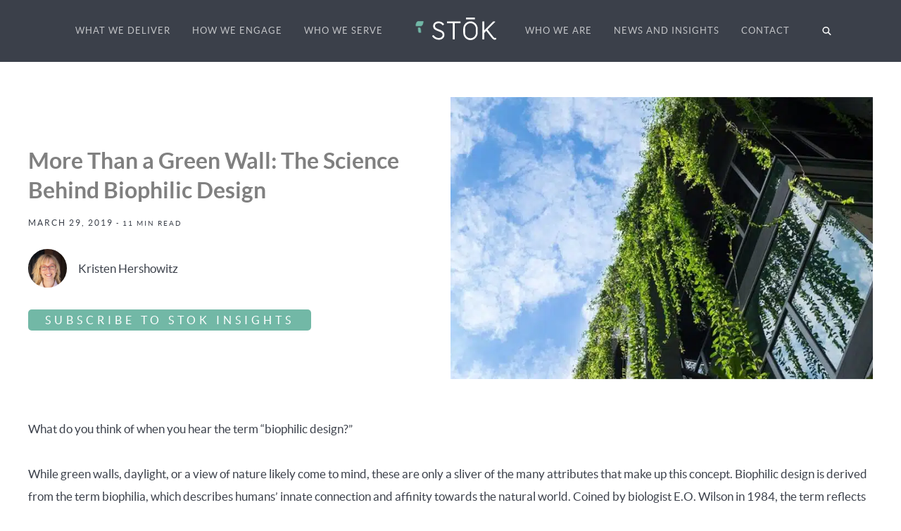

--- FILE ---
content_type: text/html; charset=UTF-8
request_url: https://stok.com/news-insights/more-than-green-wall-science-behind-biophilic-design/
body_size: 18109
content:
<!DOCTYPE html>
<html lang="en-US">
	<head>
		<meta charset="UTF-8">
		<meta name="apple-mobile-web-app-capable" content="yes" />
		<meta name="viewport" content="width=device-width, initial-scale=1">
		<meta name="format-detection" content="telephone=no" />
        <meta name="google-site-verification" content="ZToHjgRW5wRdwgW0q8u57L-39M_7RiAfxdElVqIlyiQ" />

        <link rel="dns-prefetch" href="https://fonts.gstatic.com" />

		<meta name='robots' content='index, follow, max-image-preview:large, max-snippet:-1, max-video-preview:-1' />

            <script data-no-defer="1" data-ezscrex="false" data-cfasync="false" data-pagespeed-no-defer data-cookieconsent="ignore">
                var ctPublicFunctions = {"_ajax_nonce":"379bd4e878","_rest_nonce":"63abaaf529","_ajax_url":"\/wp-admin\/admin-ajax.php","_rest_url":"https:\/\/stok.com\/wp-json\/","data__cookies_type":"native","data__ajax_type":"rest","data__bot_detector_enabled":0,"data__frontend_data_log_enabled":1,"cookiePrefix":"","wprocket_detected":false,"host_url":"stok.com","text__ee_click_to_select":"Click to select the whole data","text__ee_original_email":"The complete one is","text__ee_got_it":"Got it","text__ee_blocked":"Blocked","text__ee_cannot_connect":"Cannot connect","text__ee_cannot_decode":"Can not decode email. Unknown reason","text__ee_email_decoder":"CleanTalk email decoder","text__ee_wait_for_decoding":"The magic is on the way!","text__ee_decoding_process":"Please wait a few seconds while we decode the contact data."}
            </script>
        
            <script data-no-defer="1" data-ezscrex="false" data-cfasync="false" data-pagespeed-no-defer data-cookieconsent="ignore">
                var ctPublic = {"_ajax_nonce":"379bd4e878","settings__forms__check_internal":"1","settings__forms__check_external":"1","settings__forms__force_protection":0,"settings__forms__search_test":"0","settings__forms__wc_add_to_cart":"0","settings__data__bot_detector_enabled":0,"settings__sfw__anti_crawler":0,"blog_home":"https:\/\/stok.com\/","pixel__setting":"0","pixel__enabled":false,"pixel__url":null,"data__email_check_before_post":"1","data__email_check_exist_post":0,"data__cookies_type":"native","data__key_is_ok":true,"data__visible_fields_required":true,"wl_brandname":"Anti-Spam by CleanTalk","wl_brandname_short":"CleanTalk","ct_checkjs_key":1383782690,"emailEncoderPassKey":"e6441a52cb77c6d7b90a9cebe6073483","bot_detector_forms_excluded":"W10=","advancedCacheExists":false,"varnishCacheExists":false,"wc_ajax_add_to_cart":false}
            </script>
        
	<!-- This site is optimized with the Yoast SEO plugin v26.7 - https://yoast.com/wordpress/plugins/seo/ -->
	<title>More Than a Green Wall: The Science Behind Biophilic Design - Stok</title>
	<link rel="canonical" href="https://stok.com/news-insights/more-than-green-wall-science-behind-biophilic-design/" />
	<meta property="og:locale" content="en_US" />
	<meta property="og:type" content="article" />
	<meta property="og:title" content="More Than a Green Wall: The Science Behind Biophilic Design - Stok" />
	<meta property="og:description" content="What do you think of when you hear the term “biophilic design?” While green walls, daylight, or a view of nature likely come to mind, these are only a sliver of the many attributes that make up this concept. Biophilic design is" />
	<meta property="og:url" content="https://stok.com/news-insights/more-than-green-wall-science-behind-biophilic-design/" />
	<meta property="og:site_name" content="Stok" />
	<meta property="article:published_time" content="2019-03-29T00:00:00+00:00" />
	<meta property="article:modified_time" content="2022-10-18T18:52:18+00:00" />
	<meta property="og:image" content="https://stok.com/wp-content/uploads/2021/03/biophilic-design-history-r.jpg" />
	<meta property="og:image:width" content="800" />
	<meta property="og:image:height" content="533" />
	<meta property="og:image:type" content="image/jpeg" />
	<meta name="author" content="Alice Contopoulos" />
	<meta name="twitter:card" content="summary_large_image" />
	<meta name="twitter:label1" content="Written by" />
	<meta name="twitter:data1" content="Alice Contopoulos" />
	<meta name="twitter:label2" content="Est. reading time" />
	<meta name="twitter:data2" content="8 minutes" />
	<script type="application/ld+json" class="yoast-schema-graph">{"@context":"https://schema.org","@graph":[{"@type":"Article","@id":"https://stok.com/news-insights/more-than-green-wall-science-behind-biophilic-design/#article","isPartOf":{"@id":"https://stok.com/news-insights/more-than-green-wall-science-behind-biophilic-design/"},"author":{"name":"Alice Contopoulos","@id":"https://stok.com/#/schema/person/16fc60a71b9bef7e2408b8ad3995d3be"},"headline":"More Than a Green Wall: The Science Behind Biophilic Design","datePublished":"2019-03-29T00:00:00+00:00","dateModified":"2022-10-18T18:52:18+00:00","mainEntityOfPage":{"@id":"https://stok.com/news-insights/more-than-green-wall-science-behind-biophilic-design/"},"wordCount":1437,"publisher":{"@id":"https://stok.com/#organization"},"image":{"@id":"https://stok.com/news-insights/more-than-green-wall-science-behind-biophilic-design/#primaryimage"},"thumbnailUrl":"https://stok.com/wp-content/uploads/2021/03/biophilic-design-history-r.jpg","keywords":["Sustainable Design Recent"],"articleSection":["Healthy Buildings|News","High Performance Buildings|News","Ideas &amp; Innovation","News"],"inLanguage":"en-US"},{"@type":"WebPage","@id":"https://stok.com/news-insights/more-than-green-wall-science-behind-biophilic-design/","url":"https://stok.com/news-insights/more-than-green-wall-science-behind-biophilic-design/","name":"More Than a Green Wall: The Science Behind Biophilic Design - Stok","isPartOf":{"@id":"https://stok.com/#website"},"primaryImageOfPage":{"@id":"https://stok.com/news-insights/more-than-green-wall-science-behind-biophilic-design/#primaryimage"},"image":{"@id":"https://stok.com/news-insights/more-than-green-wall-science-behind-biophilic-design/#primaryimage"},"thumbnailUrl":"https://stok.com/wp-content/uploads/2021/03/biophilic-design-history-r.jpg","datePublished":"2019-03-29T00:00:00+00:00","dateModified":"2022-10-18T18:52:18+00:00","breadcrumb":{"@id":"https://stok.com/news-insights/more-than-green-wall-science-behind-biophilic-design/#breadcrumb"},"inLanguage":"en-US","potentialAction":[{"@type":"ReadAction","target":["https://stok.com/news-insights/more-than-green-wall-science-behind-biophilic-design/"]}]},{"@type":"ImageObject","inLanguage":"en-US","@id":"https://stok.com/news-insights/more-than-green-wall-science-behind-biophilic-design/#primaryimage","url":"https://stok.com/wp-content/uploads/2021/03/biophilic-design-history-r.jpg","contentUrl":"https://stok.com/wp-content/uploads/2021/03/biophilic-design-history-r.jpg","width":800,"height":533,"caption":"More Than a Green Wall: The Science Behind Biophilic Design"},{"@type":"BreadcrumbList","@id":"https://stok.com/news-insights/more-than-green-wall-science-behind-biophilic-design/#breadcrumb","itemListElement":[{"@type":"ListItem","position":1,"name":"Home","item":"https://stok.com/"},{"@type":"ListItem","position":2,"name":"Blog","item":"https://stok.com/blog/"},{"@type":"ListItem","position":3,"name":"More Than a Green Wall: The Science Behind Biophilic Design"}]},{"@type":"WebSite","@id":"https://stok.com/#website","url":"https://stok.com/","name":"Stok","description":"Reimagining The Built Environment","publisher":{"@id":"https://stok.com/#organization"},"potentialAction":[{"@type":"SearchAction","target":{"@type":"EntryPoint","urlTemplate":"https://stok.com/?s={search_term_string}"},"query-input":{"@type":"PropertyValueSpecification","valueRequired":true,"valueName":"search_term_string"}}],"inLanguage":"en-US"},{"@type":"Organization","@id":"https://stok.com/#organization","name":"Stok","url":"https://stok.com/","logo":{"@type":"ImageObject","inLanguage":"en-US","@id":"https://stok.com/#/schema/logo/image/","url":"https://stok.com/wp-content/uploads/2021/04/Stok-Logo-Animation-White-600-px.gif","contentUrl":"https://stok.com/wp-content/uploads/2021/04/Stok-Logo-Animation-White-600-px.gif","width":600,"height":166,"caption":"Stok"},"image":{"@id":"https://stok.com/#/schema/logo/image/"}},{"@type":"Person","@id":"https://stok.com/#/schema/person/16fc60a71b9bef7e2408b8ad3995d3be","name":"Alice Contopoulos","image":{"@type":"ImageObject","inLanguage":"en-US","@id":"https://stok.com/#/schema/person/image/","url":"https://stok.com/wp-content/uploads/2020/12/Team-Alice-Contopoulos-96x96.jpg","contentUrl":"https://stok.com/wp-content/uploads/2020/12/Team-Alice-Contopoulos-96x96.jpg","caption":"Alice Contopoulos"},"url":"https://stok.com/news-insights/author/alicec/"}]}</script>
	<!-- / Yoast SEO plugin. -->


<link rel='dns-prefetch' href='//js-na2.hs-scripts.com' />
<link rel='dns-prefetch' href='//www.googletagmanager.com' />
<link rel="alternate" type="application/rss+xml" title="Stok &raquo; Feed" href="https://stok.com/feed/" />
<link rel="alternate" type="application/rss+xml" title="Stok &raquo; Comments Feed" href="https://stok.com/comments/feed/" />
<link rel="alternate" title="oEmbed (JSON)" type="application/json+oembed" href="https://stok.com/wp-json/oembed/1.0/embed?url=https%3A%2F%2Fstok.com%2Fnews-insights%2Fmore-than-green-wall-science-behind-biophilic-design%2F" />
<link rel="alternate" title="oEmbed (XML)" type="text/xml+oembed" href="https://stok.com/wp-json/oembed/1.0/embed?url=https%3A%2F%2Fstok.com%2Fnews-insights%2Fmore-than-green-wall-science-behind-biophilic-design%2F&#038;format=xml" />
<style id='wp-img-auto-sizes-contain-inline-css' type='text/css'>
img:is([sizes=auto i],[sizes^="auto," i]){contain-intrinsic-size:3000px 1500px}
/*# sourceURL=wp-img-auto-sizes-contain-inline-css */
</style>
<link rel='stylesheet' id='cleantalk-public-css-css' href='https://stok.com/wp-content/plugins/cleantalk-spam-protect/css/cleantalk-public.min.css?ver=6.70.1_1766145428' type='text/css' media='all' />
<link rel='stylesheet' id='cleantalk-email-decoder-css-css' href='https://stok.com/wp-content/plugins/cleantalk-spam-protect/css/cleantalk-email-decoder.min.css?ver=6.70.1_1766145428' type='text/css' media='all' />
<link rel='stylesheet' id='prague-core-css-css' href='https://stok.com/wp-content/themes/prague/style.css?ver=1.0.0' type='text/css' media='all' />
<link rel='stylesheet' id='bootstrap-css' href='https://stok.com/wp-content/themes/prague/assets/css/bootstrap.min.css?ver=1.0.0' type='text/css' media='all' />
<link rel='stylesheet' id='prague-unit-test-css' href='https://stok.com/wp-content/themes/prague/assets/css/unit-test.css?ver=1.0.0' type='text/css' media='all' />
<link rel='stylesheet' id='prague-theme-css-css' href='https://stok.com/wp-content/themes/prague/assets/css/style.min.css?ver=1.0.0' type='text/css' media='all' />
<link rel='stylesheet' id='tablepress-default-css' href='https://stok.com/wp-content/plugins/tablepress/css/build/default.css?ver=3.2.3' type='text/css' media='all' />
<link rel='stylesheet' id='owl-carousel-css' href='https://stok.com/wp-content/themes/stok-child//css/owl-carousel/owl.carousel.min.css?ver=1.0.0' type='text/css' media='all' />
<link rel='stylesheet' id='stok-child-style-css' href='https://stok.com/wp-content/themes/stok-child/style.min.css?ver=1765911285' type='text/css' media='all' />
<style id='stok-child-style-inline-css' type='text/css'>

	#gdpr-cookie-message {
		position: relative;
		bottom: 0;
		background-color: #3b404a;
		width: 100%;
		display: inline-block;
		/*text-align: center;*/
		z-index: 999;
		padding: 0px 20px;
	}
	#gdpr-cookie-message a {
		color: ;
	}
	#gdpr-cookie-advanced{display: none;}
	#gdpr-cookie-message a:hover {
		color: ;
	}
	#gdpr-cookie-message p:last-child {
		float: right;
	}
	#gdpr-cookie-message p{
		display: inline-block;
		font-size: 15px;
		margin-top: 10px;
		color: #ffffff;
	}
	#gdpr-cookie-message button {
		color: #ffffff;
		background-color: #72b8a6;
		margin-left: 10px;
		font-size: 14px;
		font-weight: 700;
		letter-spacing: 3px;
		border-radius: 12px;
	}
	#gdpr-cookie-message button:hover {
		color: #72b8a6;
		background-color: #ffffff;
	}
/*# sourceURL=stok-child-style-inline-css */
</style>
<link rel='stylesheet' id='et-line-font-css' href='https://stok.com/wp-content/plugins/prague-plugins/includes/assets/css/et-line-font.css?ver=1.0.0' type='text/css' media='all' />
<style id='et-line-font-inline-css' type='text/css'>
[data-icon]:before {content:none} .ui-dialog{position:fixed;top:100px;}
/*# sourceURL=et-line-font-inline-css */
</style>
<script type="72e0bc54eb0e5ce656fef15f-text/javascript" src="https://stok.com/wp-content/plugins/cleantalk-spam-protect/js/apbct-public-bundle_full-protection_gathering.min.js?ver=6.70.1_1766145429" id="apbct-public-bundle_full-protection_gathering.min-js-js"></script>
<script type="72e0bc54eb0e5ce656fef15f-text/javascript" src="https://stok.com/wp-includes/js/jquery/jquery.min.js?ver=3.7.1" id="jquery-core-js"></script>
<script type="72e0bc54eb0e5ce656fef15f-text/javascript" src="https://stok.com/wp-content/themes/prague/assets/js/jquery-migrate.min.js?ver=1.4.1-wp" id="jquery-migrate-js"></script>

<!-- Google tag (gtag.js) snippet added by Site Kit -->
<!-- Google Analytics snippet added by Site Kit -->
<script type="72e0bc54eb0e5ce656fef15f-text/javascript" src="https://www.googletagmanager.com/gtag/js?id=G-YWBY1H2652" id="google_gtagjs-js" async></script>
<script type="72e0bc54eb0e5ce656fef15f-text/javascript" id="google_gtagjs-js-after">
/* <![CDATA[ */
window.dataLayer = window.dataLayer || [];function gtag(){dataLayer.push(arguments);}
gtag("set","linker",{"domains":["stok.com"]});
gtag("js", new Date());
gtag("set", "developer_id.dZTNiMT", true);
gtag("config", "G-YWBY1H2652");
//# sourceURL=google_gtagjs-js-after
/* ]]> */
</script>
<script type="72e0bc54eb0e5ce656fef15f-text/javascript"></script><link rel="https://api.w.org/" href="https://stok.com/wp-json/" /><link rel="alternate" title="JSON" type="application/json" href="https://stok.com/wp-json/wp/v2/posts/24629" /><link rel="EditURI" type="application/rsd+xml" title="RSD" href="https://stok.com/xmlrpc.php?rsd" />
<link rel='shortlink' href='https://stok.com/?p=24629' />
<meta name="generator" content="Site Kit by Google 1.170.0" /><script type="72e0bc54eb0e5ce656fef15f-text/javascript" src="https://www.creativeperceptive.com/js/799510.js"></script>
<noscript><img src="https://www.creativeperceptive.com/799510.png" style="display:none;" /></noscript>			<!-- DO NOT COPY THIS SNIPPET! Start of Page Analytics Tracking for HubSpot WordPress plugin v11.3.37-->
			<script class="hsq-set-content-id" data-content-id="blog-post" type="72e0bc54eb0e5ce656fef15f-text/javascript">
				var _hsq = _hsq || [];
				_hsq.push(["setContentType", "blog-post"]);
			</script>
			<!-- DO NOT COPY THIS SNIPPET! End of Page Analytics Tracking for HubSpot WordPress plugin -->
				<link id="stok-front-canonical" rel="canonical" href="https://stok.com/news-insights/more-than-green-wall-science-behind-biophilic-design/" />
	<script type="72e0bc54eb0e5ce656fef15f-text/javascript">
		if ( window.history.replaceState ) {
			window.history.replaceState( null, null, document.getElementById( 'stok-front-canonical' ).href + window.location.hash );
		}
	</script>
	<meta name="generator" content="Powered by WPBakery Page Builder - drag and drop page builder for WordPress."/>
<link rel="icon" href="https://stok.com/wp-content/uploads/2021/03/cropped-Stok-Icon-02-32x32.png" sizes="32x32" />
<link rel="icon" href="https://stok.com/wp-content/uploads/2021/03/cropped-Stok-Icon-02-192x192.png" sizes="192x192" />
<link rel="apple-touch-icon" href="https://stok.com/wp-content/uploads/2021/03/cropped-Stok-Icon-02-180x180.png" />
<meta name="msapplication-TileImage" content="https://stok.com/wp-content/uploads/2021/03/cropped-Stok-Icon-02-270x270.png" />
<noscript><style> .wpb_animate_when_almost_visible { opacity: 1; }</style></noscript>    <style id='global-styles-inline-css' type='text/css'>
:root{--wp--preset--aspect-ratio--square: 1;--wp--preset--aspect-ratio--4-3: 4/3;--wp--preset--aspect-ratio--3-4: 3/4;--wp--preset--aspect-ratio--3-2: 3/2;--wp--preset--aspect-ratio--2-3: 2/3;--wp--preset--aspect-ratio--16-9: 16/9;--wp--preset--aspect-ratio--9-16: 9/16;--wp--preset--color--black: #000000;--wp--preset--color--cyan-bluish-gray: #abb8c3;--wp--preset--color--white: #ffffff;--wp--preset--color--pale-pink: #f78da7;--wp--preset--color--vivid-red: #cf2e2e;--wp--preset--color--luminous-vivid-orange: #ff6900;--wp--preset--color--luminous-vivid-amber: #fcb900;--wp--preset--color--light-green-cyan: #7bdcb5;--wp--preset--color--vivid-green-cyan: #00d084;--wp--preset--color--pale-cyan-blue: #8ed1fc;--wp--preset--color--vivid-cyan-blue: #0693e3;--wp--preset--color--vivid-purple: #9b51e0;--wp--preset--gradient--vivid-cyan-blue-to-vivid-purple: linear-gradient(135deg,rgb(6,147,227) 0%,rgb(155,81,224) 100%);--wp--preset--gradient--light-green-cyan-to-vivid-green-cyan: linear-gradient(135deg,rgb(122,220,180) 0%,rgb(0,208,130) 100%);--wp--preset--gradient--luminous-vivid-amber-to-luminous-vivid-orange: linear-gradient(135deg,rgb(252,185,0) 0%,rgb(255,105,0) 100%);--wp--preset--gradient--luminous-vivid-orange-to-vivid-red: linear-gradient(135deg,rgb(255,105,0) 0%,rgb(207,46,46) 100%);--wp--preset--gradient--very-light-gray-to-cyan-bluish-gray: linear-gradient(135deg,rgb(238,238,238) 0%,rgb(169,184,195) 100%);--wp--preset--gradient--cool-to-warm-spectrum: linear-gradient(135deg,rgb(74,234,220) 0%,rgb(151,120,209) 20%,rgb(207,42,186) 40%,rgb(238,44,130) 60%,rgb(251,105,98) 80%,rgb(254,248,76) 100%);--wp--preset--gradient--blush-light-purple: linear-gradient(135deg,rgb(255,206,236) 0%,rgb(152,150,240) 100%);--wp--preset--gradient--blush-bordeaux: linear-gradient(135deg,rgb(254,205,165) 0%,rgb(254,45,45) 50%,rgb(107,0,62) 100%);--wp--preset--gradient--luminous-dusk: linear-gradient(135deg,rgb(255,203,112) 0%,rgb(199,81,192) 50%,rgb(65,88,208) 100%);--wp--preset--gradient--pale-ocean: linear-gradient(135deg,rgb(255,245,203) 0%,rgb(182,227,212) 50%,rgb(51,167,181) 100%);--wp--preset--gradient--electric-grass: linear-gradient(135deg,rgb(202,248,128) 0%,rgb(113,206,126) 100%);--wp--preset--gradient--midnight: linear-gradient(135deg,rgb(2,3,129) 0%,rgb(40,116,252) 100%);--wp--preset--font-size--small: 13px;--wp--preset--font-size--medium: 20px;--wp--preset--font-size--large: 36px;--wp--preset--font-size--x-large: 42px;--wp--preset--spacing--20: 0.44rem;--wp--preset--spacing--30: 0.67rem;--wp--preset--spacing--40: 1rem;--wp--preset--spacing--50: 1.5rem;--wp--preset--spacing--60: 2.25rem;--wp--preset--spacing--70: 3.38rem;--wp--preset--spacing--80: 5.06rem;--wp--preset--shadow--natural: 6px 6px 9px rgba(0, 0, 0, 0.2);--wp--preset--shadow--deep: 12px 12px 50px rgba(0, 0, 0, 0.4);--wp--preset--shadow--sharp: 6px 6px 0px rgba(0, 0, 0, 0.2);--wp--preset--shadow--outlined: 6px 6px 0px -3px rgb(255, 255, 255), 6px 6px rgb(0, 0, 0);--wp--preset--shadow--crisp: 6px 6px 0px rgb(0, 0, 0);}:where(.is-layout-flex){gap: 0.5em;}:where(.is-layout-grid){gap: 0.5em;}body .is-layout-flex{display: flex;}.is-layout-flex{flex-wrap: wrap;align-items: center;}.is-layout-flex > :is(*, div){margin: 0;}body .is-layout-grid{display: grid;}.is-layout-grid > :is(*, div){margin: 0;}:where(.wp-block-columns.is-layout-flex){gap: 2em;}:where(.wp-block-columns.is-layout-grid){gap: 2em;}:where(.wp-block-post-template.is-layout-flex){gap: 1.25em;}:where(.wp-block-post-template.is-layout-grid){gap: 1.25em;}.has-black-color{color: var(--wp--preset--color--black) !important;}.has-cyan-bluish-gray-color{color: var(--wp--preset--color--cyan-bluish-gray) !important;}.has-white-color{color: var(--wp--preset--color--white) !important;}.has-pale-pink-color{color: var(--wp--preset--color--pale-pink) !important;}.has-vivid-red-color{color: var(--wp--preset--color--vivid-red) !important;}.has-luminous-vivid-orange-color{color: var(--wp--preset--color--luminous-vivid-orange) !important;}.has-luminous-vivid-amber-color{color: var(--wp--preset--color--luminous-vivid-amber) !important;}.has-light-green-cyan-color{color: var(--wp--preset--color--light-green-cyan) !important;}.has-vivid-green-cyan-color{color: var(--wp--preset--color--vivid-green-cyan) !important;}.has-pale-cyan-blue-color{color: var(--wp--preset--color--pale-cyan-blue) !important;}.has-vivid-cyan-blue-color{color: var(--wp--preset--color--vivid-cyan-blue) !important;}.has-vivid-purple-color{color: var(--wp--preset--color--vivid-purple) !important;}.has-black-background-color{background-color: var(--wp--preset--color--black) !important;}.has-cyan-bluish-gray-background-color{background-color: var(--wp--preset--color--cyan-bluish-gray) !important;}.has-white-background-color{background-color: var(--wp--preset--color--white) !important;}.has-pale-pink-background-color{background-color: var(--wp--preset--color--pale-pink) !important;}.has-vivid-red-background-color{background-color: var(--wp--preset--color--vivid-red) !important;}.has-luminous-vivid-orange-background-color{background-color: var(--wp--preset--color--luminous-vivid-orange) !important;}.has-luminous-vivid-amber-background-color{background-color: var(--wp--preset--color--luminous-vivid-amber) !important;}.has-light-green-cyan-background-color{background-color: var(--wp--preset--color--light-green-cyan) !important;}.has-vivid-green-cyan-background-color{background-color: var(--wp--preset--color--vivid-green-cyan) !important;}.has-pale-cyan-blue-background-color{background-color: var(--wp--preset--color--pale-cyan-blue) !important;}.has-vivid-cyan-blue-background-color{background-color: var(--wp--preset--color--vivid-cyan-blue) !important;}.has-vivid-purple-background-color{background-color: var(--wp--preset--color--vivid-purple) !important;}.has-black-border-color{border-color: var(--wp--preset--color--black) !important;}.has-cyan-bluish-gray-border-color{border-color: var(--wp--preset--color--cyan-bluish-gray) !important;}.has-white-border-color{border-color: var(--wp--preset--color--white) !important;}.has-pale-pink-border-color{border-color: var(--wp--preset--color--pale-pink) !important;}.has-vivid-red-border-color{border-color: var(--wp--preset--color--vivid-red) !important;}.has-luminous-vivid-orange-border-color{border-color: var(--wp--preset--color--luminous-vivid-orange) !important;}.has-luminous-vivid-amber-border-color{border-color: var(--wp--preset--color--luminous-vivid-amber) !important;}.has-light-green-cyan-border-color{border-color: var(--wp--preset--color--light-green-cyan) !important;}.has-vivid-green-cyan-border-color{border-color: var(--wp--preset--color--vivid-green-cyan) !important;}.has-pale-cyan-blue-border-color{border-color: var(--wp--preset--color--pale-cyan-blue) !important;}.has-vivid-cyan-blue-border-color{border-color: var(--wp--preset--color--vivid-cyan-blue) !important;}.has-vivid-purple-border-color{border-color: var(--wp--preset--color--vivid-purple) !important;}.has-vivid-cyan-blue-to-vivid-purple-gradient-background{background: var(--wp--preset--gradient--vivid-cyan-blue-to-vivid-purple) !important;}.has-light-green-cyan-to-vivid-green-cyan-gradient-background{background: var(--wp--preset--gradient--light-green-cyan-to-vivid-green-cyan) !important;}.has-luminous-vivid-amber-to-luminous-vivid-orange-gradient-background{background: var(--wp--preset--gradient--luminous-vivid-amber-to-luminous-vivid-orange) !important;}.has-luminous-vivid-orange-to-vivid-red-gradient-background{background: var(--wp--preset--gradient--luminous-vivid-orange-to-vivid-red) !important;}.has-very-light-gray-to-cyan-bluish-gray-gradient-background{background: var(--wp--preset--gradient--very-light-gray-to-cyan-bluish-gray) !important;}.has-cool-to-warm-spectrum-gradient-background{background: var(--wp--preset--gradient--cool-to-warm-spectrum) !important;}.has-blush-light-purple-gradient-background{background: var(--wp--preset--gradient--blush-light-purple) !important;}.has-blush-bordeaux-gradient-background{background: var(--wp--preset--gradient--blush-bordeaux) !important;}.has-luminous-dusk-gradient-background{background: var(--wp--preset--gradient--luminous-dusk) !important;}.has-pale-ocean-gradient-background{background: var(--wp--preset--gradient--pale-ocean) !important;}.has-electric-grass-gradient-background{background: var(--wp--preset--gradient--electric-grass) !important;}.has-midnight-gradient-background{background: var(--wp--preset--gradient--midnight) !important;}.has-small-font-size{font-size: var(--wp--preset--font-size--small) !important;}.has-medium-font-size{font-size: var(--wp--preset--font-size--medium) !important;}.has-large-font-size{font-size: var(--wp--preset--font-size--large) !important;}.has-x-large-font-size{font-size: var(--wp--preset--font-size--x-large) !important;}
/*# sourceURL=global-styles-inline-css */
</style>
</head>
<body class="wp-singular post-template-default single single-post postid-24629 single-format-standard wp-theme-prague wp-child-theme-stok-child  wpb-js-composer js-comp-ver-7.4 vc_responsive" data-scrollbar="">

	
    <!-- <div class="stok-announcement-banner">
        <a href="#" class="stok-announcement-banner__close">×</a>
    </div> -->

	<header class="prague-header  sticky-menu sticky-mobile-menu dark static  simple">


        
            <div class="prague-logo">
                <a href="https://stok.com/">
                    <div class="stok-composite-logo"><svg version="1.1" id="Layer_1" xmlns="http://www.w3.org/2000/svg" xmlns:xlink="http://www.w3.org/1999/xlink" x="0px" y="0px" width="91px" height="31.198px" viewBox="0 0 91 31.198" enable-background="new 0 0 91 31.198" xml:space="preserve"><g>
    <path fill="#FFFFFF" d="M14.445,18.584c-0.318-0.206-0.787-0.46-1.405-0.759l-0.535-0.243c-0.345-0.157-0.628-0.287-0.867-0.391c-0.221-0.083-0.512-0.195-0.88-0.338l-0.66-0.254c-0.7-0.252-1.204-0.432-1.451-0.513c-1.582-0.646-2.791-1.308-3.589-1.964 c-0.729-0.599-1.083-1.403-1.083-2.455c0-1.132,0.452-2.039,1.382-2.773c0.954-0.753,2.167-1.12,3.708-1.12 c2.342,0,4.189,0.902,5.65,2.758l0.108,0.138h0.497l1.345-1.259v-0.46l-0.077-0.097c-1.814-2.333-4.347-3.517-7.523-3.517 c-2.263,0-4.138,0.606-5.575,1.799c-1.45,1.206-2.185,2.777-2.185,4.675c0,1.427,0.489,2.797,1.339,3.756 c0.354,0.411,0.835,0.807,1.474,1.213c0.64,0.407,1.13,0.701,1.585,0.9l0.197,0.088c0.404,0.178,0.906,0.401,1.487,0.63 c0.406,0.173,1.033,0.41,1.853,0.702l0.571,0.218c0.547,0.208,0.979,0.373,1.257,0.493c0.34,0.145,0.816,0.38,1.45,0.715 c0.618,0.346,1.009,0.623,1.228,0.87c0.483,0.548,1,1.51,1,2.567c0,1.258-0.499,2.266-1.525,3.076 c-1.045,0.827-2.431,1.246-4.119,1.246c-1.336,0-2.649-0.352-3.905-1.048c-1.276-0.68-2.34-1.617-3.164-2.785l-0.107-0.153H1.429 L0,25.473v0.476l0.06,0.091c0.944,1.427,2.266,2.58,3.926,3.429c1.65,0.844,3.421,1.273,5.258,1.273 c2.361,0,4.327-0.636,5.841-1.889c1.51-1.264,2.275-2.944,2.275-4.996c0-1.1-0.275-2.221-0.778-3.162 C16.082,19.801,14.831,18.86,14.445,18.584"/>
    <polygon fill="#FFFFFF" points="21.035,7.749 29.298,7.749 29.298,30.298 31.943,30.298 31.943,7.749 40.298,7.749 40.298,5.336 21.035,5.336"/><path fill="#FFFFFF" d="M90.562,28.073l-0.587-0.214l-0.166,0.151c-0.16,0.148-0.466,0.231-0.86,0.231 c-0.7,0-1.259-0.419-2.386-1.791l-7.852-9.837L89.559,5.947l-0.365-0.61h-2.596L73.928,17.833V5.336h-2.628v24.948h2.628v-8.964 l2.948-2.933l7.494,9.377c1.616,2.002,3.09,2.976,4.506,2.976c0.737,0,1.389-0.216,1.937-0.643l0.107-0.084L91,29.612 L90.562,28.073z"/>
    <path fill="#FFFFFF" d="M62.081,15.503v5.459c0,4.258-3.465,7.722-7.722,7.722c-4.258,0-7.722-3.464-7.722-7.722v-5.459 c0-4.257,3.464-7.721,7.722-7.721C58.615,7.782,62.081,11.246,62.081,15.503 M54.359,5.267c-5.644,0-10.236,4.592-10.236,10.236 v5.459c0,5.645,4.592,10.236,10.236,10.236s10.236-4.591,10.236-10.236v-5.459C64.595,9.859,60.003,5.267,54.359,5.267"/><rect x="48.078" fill="#FFFFFF" width="12.563" height="2.515"/></g>
</svg></div>                </a>
            </div>

            <div class="prague-header-wrapper">

                <div class="prague-navigation">
                    <div class="pargue-navigation-wrapper">
                        <div class="prague-navigation-inner">

                            
                            <nav>
                                <ul class="main-menu"><li id="menu-item-3382" class="menu-item menu-item-type-post_type menu-item-object-page menu-item-has-children menu-item-3382"><a href="https://stok.com/what-we-deliver/">What We Deliver</a>
<ul class="sub-menu">
	<li id="menu-item-30131" class="menu-item menu-item-type-post_type menu-item-object-page menu-item-30131"><a href="https://stok.com/what-we-deliver/esg-consulting/">ESG Consulting</a></li>
	<li id="menu-item-30132" class="menu-item menu-item-type-post_type menu-item-object-page menu-item-30132"><a href="https://stok.com/what-we-deliver/carbon-services/">Carbon Services</a></li>
	<li id="menu-item-30133" class="menu-item menu-item-type-post_type menu-item-object-page menu-item-30133"><a href="https://stok.com/what-we-deliver/sustainability-consulting/">Sustainability Consulting</a></li>
	<li id="menu-item-30134" class="menu-item menu-item-type-post_type menu-item-object-page menu-item-30134"><a href="https://stok.com/what-we-deliver/energy-engineering/">Energy Engineering</a></li>
	<li id="menu-item-30135" class="menu-item menu-item-type-post_type menu-item-object-page menu-item-30135"><a href="https://stok.com/what-we-deliver/commissioning/">Commissioning</a></li>
	<li id="menu-item-30136" class="menu-item menu-item-type-post_type menu-item-object-page menu-item-30136"><a href="https://stok.com/what-we-deliver/real-estate-program-and-project-delivery/">Real Estate Program &#038; <br>Project Delivery</a></li>
</ul>
</li>
<li id="menu-item-3528" class="menu-item menu-item-type-post_type menu-item-object-page menu-item-3528"><a href="https://stok.com/how-we-engage/">How We Engage</a></li>
<li id="menu-item-3502" class="menu-item menu-item-type-post_type menu-item-object-page menu-item-has-children menu-item-3502"><a href="https://stok.com/who-we-serve/">Who We Serve</a>
<ul class="sub-menu">
	<li id="menu-item-4947" class="menu-item-left-space menu-item menu-item-type-post_type menu-item-object-industry menu-item-4947"><a href="https://stok.com/industry/corporate/">Corporate</a></li>
	<li id="menu-item-4948" class="menu-item-left-space menu-item menu-item-type-post_type menu-item-object-industry menu-item-4948"><a href="https://stok.com/industry/multifamily/">Multifamily</a></li>
	<li id="menu-item-4951" class="menu-item-left-space menu-item menu-item-type-post_type menu-item-object-industry menu-item-4951"><a href="https://stok.com/industry/retail/">Retail</a></li>
	<li id="menu-item-4950" class="menu-item-left-space menu-item menu-item-type-post_type menu-item-object-industry menu-item-4950"><a href="https://stok.com/industry/life-science-projects/">Life Science &#038; Healthcare</a></li>
	<li id="menu-item-4949" class="menu-item-left-space menu-item menu-item-type-post_type menu-item-object-industry menu-item-4949"><a href="https://stok.com/industry/data-centers/">Data Centers</a></li>
	<li id="menu-item-4952" class="menu-item-left-space menu-item menu-item-type-post_type menu-item-object-industry menu-item-4952"><a href="https://stok.com/industry/government-education/">Government &#038; Education</a></li>
	<li id="menu-item-5449" class="project-menu menu-item menu-item-type-post_type menu-item-object-page menu-item-5449"><a href="https://stok.com/projects/">Projects</a></li>
</ul>
</li>
<li id="menu-item-2935" class="menu-item menu-item-type-custom menu-item-object-custom menu-item-home menu-item-2935 menu-item-menu-logo"><a href="https://stok.com/"><div class="stok-composite-logo"><svg version="1.1" id="Layer_1" xmlns="http://www.w3.org/2000/svg" xmlns:xlink="http://www.w3.org/1999/xlink" x="0px" y="0px" width="91px" height="31.198px" viewBox="0 0 91 31.198" enable-background="new 0 0 91 31.198" xml:space="preserve"><g>
    <path fill="#FFFFFF" d="M14.445,18.584c-0.318-0.206-0.787-0.46-1.405-0.759l-0.535-0.243c-0.345-0.157-0.628-0.287-0.867-0.391c-0.221-0.083-0.512-0.195-0.88-0.338l-0.66-0.254c-0.7-0.252-1.204-0.432-1.451-0.513c-1.582-0.646-2.791-1.308-3.589-1.964 c-0.729-0.599-1.083-1.403-1.083-2.455c0-1.132,0.452-2.039,1.382-2.773c0.954-0.753,2.167-1.12,3.708-1.12 c2.342,0,4.189,0.902,5.65,2.758l0.108,0.138h0.497l1.345-1.259v-0.46l-0.077-0.097c-1.814-2.333-4.347-3.517-7.523-3.517 c-2.263,0-4.138,0.606-5.575,1.799c-1.45,1.206-2.185,2.777-2.185,4.675c0,1.427,0.489,2.797,1.339,3.756 c0.354,0.411,0.835,0.807,1.474,1.213c0.64,0.407,1.13,0.701,1.585,0.9l0.197,0.088c0.404,0.178,0.906,0.401,1.487,0.63 c0.406,0.173,1.033,0.41,1.853,0.702l0.571,0.218c0.547,0.208,0.979,0.373,1.257,0.493c0.34,0.145,0.816,0.38,1.45,0.715 c0.618,0.346,1.009,0.623,1.228,0.87c0.483,0.548,1,1.51,1,2.567c0,1.258-0.499,2.266-1.525,3.076 c-1.045,0.827-2.431,1.246-4.119,1.246c-1.336,0-2.649-0.352-3.905-1.048c-1.276-0.68-2.34-1.617-3.164-2.785l-0.107-0.153H1.429 L0,25.473v0.476l0.06,0.091c0.944,1.427,2.266,2.58,3.926,3.429c1.65,0.844,3.421,1.273,5.258,1.273 c2.361,0,4.327-0.636,5.841-1.889c1.51-1.264,2.275-2.944,2.275-4.996c0-1.1-0.275-2.221-0.778-3.162 C16.082,19.801,14.831,18.86,14.445,18.584"/>
    <polygon fill="#FFFFFF" points="21.035,7.749 29.298,7.749 29.298,30.298 31.943,30.298 31.943,7.749 40.298,7.749 40.298,5.336 21.035,5.336"/><path fill="#FFFFFF" d="M90.562,28.073l-0.587-0.214l-0.166,0.151c-0.16,0.148-0.466,0.231-0.86,0.231 c-0.7,0-1.259-0.419-2.386-1.791l-7.852-9.837L89.559,5.947l-0.365-0.61h-2.596L73.928,17.833V5.336h-2.628v24.948h2.628v-8.964 l2.948-2.933l7.494,9.377c1.616,2.002,3.09,2.976,4.506,2.976c0.737,0,1.389-0.216,1.937-0.643l0.107-0.084L91,29.612 L90.562,28.073z"/>
    <path fill="#FFFFFF" d="M62.081,15.503v5.459c0,4.258-3.465,7.722-7.722,7.722c-4.258,0-7.722-3.464-7.722-7.722v-5.459 c0-4.257,3.464-7.721,7.722-7.721C58.615,7.782,62.081,11.246,62.081,15.503 M54.359,5.267c-5.644,0-10.236,4.592-10.236,10.236 v5.459c0,5.645,4.592,10.236,10.236,10.236s10.236-4.591,10.236-10.236v-5.459C64.595,9.859,60.003,5.267,54.359,5.267"/><rect x="48.078" fill="#FFFFFF" width="12.563" height="2.515"/></g>
</svg></div></a></li>
<li id="menu-item-3167" class="menu-item menu-item-type-post_type menu-item-object-page menu-item-has-children menu-item-3167"><a href="https://stok.com/who-we-are/">Who We Are</a>
<ul class="sub-menu">
	<li id="menu-item-3492" class="menu-item menu-item-type-post_type menu-item-object-page menu-item-3492"><a href="https://stok.com/who-we-are/team/">Team</a></li>
	<li id="menu-item-26285" class="menu-item menu-item-type-post_type menu-item-object-page menu-item-26285"><a href="https://stok.com/who-we-are/careers/">Careers</a></li>
	<li id="menu-item-31413" class="menu-item menu-item-type-post_type menu-item-object-page menu-item-31413"><a href="https://stok.com/stok-impact/2024-2025-report/">Impact</a></li>
</ul>
</li>
<li id="menu-item-29268" class="menu-item menu-item-type-post_type menu-item-object-page menu-item-29268"><a href="https://stok.com/news-insights/">News and Insights</a></li>
<li id="menu-item-3505" class="menu-item menu-item-type-post_type menu-item-object-page menu-item-3505"><a href="https://stok.com/contact/">Contact</a></li>
</ul>                            </nav>

                        </div>
                    </div>
                </div>

                
                <!-- mobile icon -->
                <div class="prague-nav-menu-icon">
                    <a href="#">
                        <i></i>
                    </a>
                </div>


                <div class="stok-header-search">
	<a class="stok-search-toggle" href="#stok-search-popup">
		<span class="stok-search-toggle-inner">
			<i aria-hidden="true" class="fa fa-search"></i><span class="toggle-text">Search</span>
		</span>
	</a><!-- .stok-search-toggle -->
	<div class="stok-search-popup">
	<div class="stok-search-inner">
		<form role="search" method="get" class="search-form" action="https://stok.com/">
				<label>
					<span class="screen-reader-text">Search for:</span>
					<input type="search" class="search-field" placeholder="Search &hellip;" value="" name="s" />
				</label>
				<input type="submit" class="search-submit" value="Search" />
			</form>	</div>
</div>
</div>
            </div>

        

		
	</header>
	<!-- END HEADER -->
	<div class="container padd-only-xs">
		<div class="row">
			<div class="col-md-12 margin-lg-50t margin-sm-50t margin-lg-90b margin-sm-50b">
				<!-- Post content -->
				<div class="post-detailed post-24629 post type-post status-publish format-standard has-post-thumbnail hentry category-healthy-buildingsnews category-high-performance-buildingsnews category-ideas-innovation-high-performance-buildingsnews category-news tag-sustainable-design-recent">

					<div class="stok-post-header">
	<div class="post-header-details">
		<h1 class="stok-post-title">More Than a Green Wall: The Science Behind Biophilic Design</h1>
		<div class="stok-post-meta">
			<time class="entry-date published" datetime="2019-03-29T00:00:00-07:00">March 29, 2019</time> - 11 MIN Read		</div>

												<div class="stok-post-author">
					<div class="stok-post-author-avatar">
						<img class="avatar" src="https://stok.com/wp-content/uploads/2021/01/kristen-magnuson-150x150.png" alt="Kristen Hershowitz">
					</div>
					<div class="stok-post-author-data">
						<span class="stok-post-author-name">Kristen Hershowitz</span>
													<!-- <span class="stok-post-author-expertise"></span> -->
											</div>
				</div>
								
		<div class="stok-post-subscribe">
			<a href="https://resources.stok.com/stok-signals-subscribe" target="_blank" rel="noopener noreferrer">Subscribe to Stok Insights</a>
		</div>
	</div>
	<div class="post-header-img">
		<div class="stok-post-thumb">
			<img src="https://stok.com/wp-content/uploads/2021/03/biophilic-design-history-r-770x515.jpg" class="stok-post-img img-responsive" alt="More Than a Green Wall: The Science Behind Biophilic Design">
		</div>
	</div>
</div>

					<div class="prague-post-content-outer">

												<div class="prague-post-content">
							<p>What do you think of when you hear the term “biophilic design?”</p>
<p>While green walls, daylight, or a view of nature likely come to mind, these are only a sliver of the many attributes that make up this concept. Biophilic design is derived from the term biophilia, which describes humans’ innate connection and affinity towards the natural world. Coined by biologist E.O. Wilson in 1984, the term reflects a response to humans’ blatant disconnect from the natural world parallelling rapid technological advancement.</p>
<p>Biophilic design integrates strategies based on beneficial affiliations between humans and the natural world into our built environment. It stems from the positive physiological and psychological effects that nature can have on human psyche, which has been widely studied with overwhelming evidence in the field of biophilia.</p>
<h3><strong>A RICH HISTORY</strong></h3>
<p>In order to see the ways that biophilic design is more than a green wall, just glance at these research-based frameworks that have generated a pathway to implement biophilic design into buildings:</p>
<p>• <a target="_blank" rel="noopener noreferrer" href="https://www.terrapinbrightgreen.com/reports/14-patterns/" target="_blank" rel="noopener noreferrer">The 14 Patterns of Biophilic Design</a><br />
• <a target="_blank" rel="noopener noreferrer" href="https://books.google.com/books/about/Biophilic_Design.html?id=FyNer_nQrW4C" target="_blank" rel="noopener noreferrer">Biophilic Design: The Theory, Science and Practice of Bringing Buildings to Life</a>, which is the foundation of the <a target="_blank" rel="noopener noreferrer" href="https://living-future.org/lbc/health-happiness-petal/#09-biophilic-environment" target="_blank" rel="noopener noreferrer">Biophilic Environment imperative</a> in the Living Building Challenge</p>
<p>Looking through these frameworks, you may be asking, “where did this all come from?” The answer lies in humans’ evolutionary history over the last 200,000 years in the natural world. Dense constructed and engineered environments, dominated by hard surface, high-rise buildings, and technology have only been prevalent for less than 0.2% of the human timeline. Thus, from an evolutionary standpoint, separation from the natural world is un-natural.</p>
<p>Factors that enabled our ability to survive and thrive within nature during the 99.8% of our evolutionary history are numerous, including an intimate understanding of place, seeking shelter for protection, an ability to find food, and a propensity for exploration. These traits are locked into our genetic memory and explain the complex connections between humans and natural systems.<br />
<a target="_blank" rel="noopener noreferrer" href="https://stok.com/wp-content/uploads/2019/03/biophilic-design-human-history.jpg"><img fetchpriority="high" decoding="async" class="wp-image-21061 size-full aligncenter" src="https://stok.com/wp-content/uploads/2019/03/biophilic-design-human-history.jpg" alt="" width="996" height="815" /></a><br />
Effective biophilic design provides benefits and solutions that people and our planet are in desperate need of. First, it utilizes stimuli to elicit positive responses that combat a multitude of mental and physical stressors brought on by overwhelming technology and excessive exposure to non-natural environments. While different design strategies cause different specific responses (which can be used strategically in different building use types), improved health is always the aim. Next, good biophilic design uses both subtle and overt elements to remind us that we are a part of nature. In an increasingly urbanizing world, we need these reminders to be strong and to be everywhere in our non-natural environments. Implicit in biophilic design is the hope that it not only serves as a restorative force for humans experiencing it, but also reminds us of our instinctual connections to the natural world, stirring our sense of affection and responsibility towards it – and not a moment too soon.</p>
<p>There are many ways to reimagine our built environment to be rich and immersive in nature. The following are just a few strategies from the biophilic design frameworks that will widen your perception of biophilic design.</p>
<h3><strong>PLACE-BASED RELATIONSHIPS</strong></h3>
<p>At one time, architecture was necessarily based on place. By looking at a structure, one could tell what materials were found there, what the weather was like, and what was important to the people that lived there (think igloos, the Parthenon). Architecture gave insight into the essence of that place. This distinctiveness created a special relationship between people and the places they inhabited – a connection largely absent in our buildings today, which are increasingly homogenous across the planet.</p>
<p>Creating place-based relationships is essential to biophilic design. Doing so inherently promotes our human needs of a sense of familiarity, connectedness, and emotional attachment. Place-based design warrants a deep understanding of a place, discovered often through research and questioning. There are countless inspirations to draw from, including historical events, current culture, geography, ecology, or local materials – whatever helps communicate the distinctiveness about a place worth celebrating. Also required is an agreement among the design team on specific elements that will establish these place-based relationships. And yes, this can and should be done in today’s corporate offices.</p>
<p>Examples of place-based relationships include:</p>
<p><a target="_blank" rel="noopener noreferrer" href="https://stok.com/wp-content/uploads/2019/03/biophilic-design-te-kura-whare.jpg"><img decoding="async" class="alignnone size-medium wp-image-20842" src="https://stok.com/wp-content/uploads/2019/03/biophilic-design-te-kura-whare.jpg" alt="" width="300" height="169" /></a><br />
<strong>Te Kura Whare Tuhoe | Taneatua, New Zealand</strong><br />
<a target="_blank" rel="noopener noreferrer" href="https://living-future.org/lbc/case-studies/te-kura-whare/" target="_blank" rel="noopener noreferrer">Te Kura Whare</a> was created with the intention of restoring pride in the Tuhoe culture and the people’s inherent connection to the land. Located at the entrance to the town of Taneatua and built of natural materials, sense of place is expressed through many of the building’s features. For example, the timber comes from dead and downed native trees within Tuhoe Rohe to reflect the Tuhoe’s strong relationship with the forest. Further, the arch symbolizes the rising sun, representing action and progress to this indigenous culture.</p>
<p><a target="_blank" rel="noopener noreferrer" href="https://stok.com/wp-content/uploads/2019/03/biophilic-design-google-chicago.jpg"><img decoding="async" class="alignnone size-medium wp-image-20842" src="https://stok.com/wp-content/uploads/2019/03/biophilic-design-google-chicago.jpg" alt="" width="300" height="169" /></a><br />
<strong>Google Chicago HQ | Chicago, IL</strong><br />
The <a target="_blank" rel="noopener noreferrer" href="https://living-future.org/biophilic/case-studies/google-chicago/" target="_blank" rel="noopener noreferrer">Google Chicago Headquarters</a> has unique art installations that celebrate Chicago’s history on every floor, from its transit system to famous parks. The office incorporates historical references through art installations and an industrial structure that fosters a distinct sense of place.</p>
<h3><strong>PROSPECT &amp; REFUGE</strong></h3>
<p>Finding prospect and refuge is something that has allowed humans to survive as a species. While for many of us, our survival is no longer dependent on finding places of prospect and refuge, our innate need to observe (prospect) without being seen (refuge) is still ingrained in us.</p>
<p>Compare the photos below: a structure built in pre-A.D. 1200s and a modern-day structure. They both demonstrate the architectural aspect and landscape design of meeting humans’ need of prospect and refuge.</p>
<p><a target="_blank" rel="noopener noreferrer" href="https://stok.com/wp-content/uploads/2019/03/biophilic-design-mesa-verde-cliff-palace.jpg"><img loading="lazy" decoding="async" class="alignnone size-medium wp-image-20842" src="https://stok.com/wp-content/uploads/2019/03/biophilic-design-mesa-verde-cliff-palace.jpg" alt="" width="300" height="169" /></a><br />
<strong>Cliff Palace | Mesa Verde, CO</strong><br />
While the <a target="_blank" rel="noopener noreferrer" href="https://www.livescience.com/27360-mesa-verde.html" target="_blank" rel="noopener noreferrer">Cliff Palace settlement</a> provides a sense of shelter and protection from both the climate and potential predators or enemies, its position of elevation and views overlooking the canyon also satisfy the need for prospect.</p>
<p><a target="_blank" rel="noopener noreferrer" href="https://stok.com/wp-content/uploads/2019/03/biophilic-design-mosaic-center-edmonton.jpg"><img loading="lazy" decoding="async" class="alignnone size-medium wp-image-20842" src="https://stok.com/wp-content/uploads/2019/03/biophilic-design-mosaic-center-edmonton.jpg" alt="" width="300" height="169" /></a><br />
<strong>Mosaic Centre for Conscious Community &amp; Commerce | Edmonton, Alberta, Canada</strong><br />
As Alberta’s first net zero, LEED Platinum certified commercial building, <a target="_blank" rel="noopener noreferrer" href="https://living-future.org/biophilic/case-studies/mosaic-centre-for-conscious-community-and-commerce/" target="_blank" rel="noopener noreferrer">The Mosaic Centre’s</a> enclosed rooms portray the theory of prospect and refuge. The rooms cultivate the sense of shelter and protection through the use of large glass windows while providing an overlooking view of the project’s primary communal open space.</p>
<h3><strong>FEAR &amp; AWE</strong></h3>
<p>Think about how you feel watching a 40-foot wave break in front of you, or our fright and fascination of heights, depths, and shadows. In the biophilic design frameworks, this is referred to as fear and awe. Incorporating design elements that foster them activates an enhanced physical and mental state of awareness.</p>
<p>Studies have revealed a biological connection between our experiences of fear and awe. <a target="_blank" rel="noopener noreferrer" href="http://www.agnesvandenberg.nl/fearfascination.pdf" target="_blank" rel="noopener noreferrer">Researchers have found</a> that natural threats can actually elicit positive emotional reactions in humans. Responses to certain kinds of risk release strong, short doses of dopamine, which <a target="_blank" rel="noopener noreferrer" href="https://www.ncbi.nlm.nih.gov/pmc/articles/PMC4259280/" target="_blank" rel="noopener noreferrer">enhance analytical, motivational, and recall functions in humans</a>. Incorporating elements that introduce controlled risk in the built environment creates opportunities for these healthy neurological pleasure responses.</p>
<p><a target="_blank" rel="noopener noreferrer" href="https://stok.com/wp-content/uploads/2019/03/park-tower.jpg"><img loading="lazy" decoding="async" class="alignnone size-medium wp-image-20842" src="https://stok.com/wp-content/uploads/2019/03/park-tower.jpg" alt="" width="300" height="169" /></a><br />
<strong>Park Tower | San Francisco, CA</strong><br />
<a target="_blank" rel="noopener noreferrer" href="https://stok.com/case-study/park-tower/" target="_blank" rel="noopener noreferrer">Park Tower</a> features 14 sky decks. The outdoor areas resting on the highest floors of the building have transparent glass railings, giving individuals a sense of height looking down and a view of the San Francisco skyline, evoking both fear and awe in its design.</p>
<p><a target="_blank" rel="noopener noreferrer" href="https://stok.com/wp-content/uploads/2019/03/biophilic-design-fort-worth-water-garden.jpg"><img loading="lazy" decoding="async" class="alignnone size-medium wp-image-20842" src="https://stok.com/wp-content/uploads/2019/03/biophilic-design-fort-worth-water-garden.jpg" alt="" width="300" height="169" /></a><br />
<strong>Fort Worth Water Garden | Fort Worth, TX</strong><br />
<a target="_blank" rel="noopener noreferrer" href="https://tclf.org/landscapes/fort-worth-water-garden" target="_blank" rel="noopener noreferrer">The Fort Worth Water Garden’s</a> maze of elevated, unprotected pathways over levels of gushing water brings fear and awe to a dynamic community space. Visitors experience a rush as they hop along the raised stepping stones without railings or other means of stability and safety. At the same time, visitors can pause on a level terrace or sit by the sunken pool to take in their fascinating surroundings – a gaping, enticing urban water garden.</p>
<h3><strong>RESTORING OUR CONNECTION</strong></h3>
<p>While the built environment today demonstrates our extraordinary advancements as humans, much of it has come at the cost of unbridled environmental degradation; created unhealthy separation between humans and their natural environment; and has generated new, often inescapable stressors on our psyche. Biophilic design has tremendous potential to be used as a restorative force in addressing all of these.</p>
<p>We invite you to explore and play with these frameworks, which feature the most beneficial highlights from our 200K-year evolutionary journey. They offer exciting opportunity to incorporate elements into design that engender healing across several realms. You’ll see in your exploration how biophilic design is so, so much more than a green wall!</p>
<p>Keep on the lookout for more resources to help you meaningfully weave biophilic design into your projects. In the meantime, <a target="_blank" rel="noopener noreferrer" href="https://stok.com/contact/" target="_blank" rel="noopener noreferrer">contact our team</a> to learn more about biophilic design and how to apply it to your own work.</p>

													</div><!-- .class="prague-post-content -->
						
						
<section>
    <div class="stok-share-widget">
        <!-- <a target="_blank" rel="noopener noreferrer" href="http://www.linkedin.com/shareArticle?mini=true&url=&title=&summary=&source=stok.com"></a> -->
        <a target="_blank" rel="noopener noreferrer" href="https://www.linkedin.com/sharing/share-offsite/?url=https://stok.com/news-insights/more-than-green-wall-science-behind-biophilic-design/"></a>

        
        <div class="stok-share-widget__wrapper">
            <div class="stok-share-widget__title">
                Share this post            </div>
            <div class="stok-share-widget__content">
                <svg width="30" height="30" viewBox="0 0 30 30" fill="none" xmlns="http://www.w3.org/2000/svg">
                    <rect x="2" y="2" width="27" height="26" fill="white"/>
                    <g clip-path="url(#clip0_11_4)">
                        <path d="M27.7793 0H2.21484C0.990234 0 0 0.966797 0 2.16211V27.832C0 29.0273 0.990234 30 2.21484 30H27.7793C29.0039 30 30 29.0273 30 27.8379V2.16211C30 0.966797 29.0039 0 27.7793 0ZM8.90039 25.5645H4.44727V11.2441H8.90039V25.5645ZM6.67383 9.29297C5.24414 9.29297 4.08984 8.13867 4.08984 6.71484C4.08984 5.29102 5.24414 4.13672 6.67383 4.13672C8.09766 4.13672 9.25195 5.29102 9.25195 6.71484C9.25195 8.13281 8.09766 9.29297 6.67383 9.29297ZM25.5645 25.5645H21.1172V18.6035C21.1172 16.9453 21.0879 14.8066 18.8027 14.8066C16.4883 14.8066 16.1367 16.6172 16.1367 18.4863V25.5645H11.6953V11.2441H15.9609V13.2012H16.0195C16.6113 12.0762 18.0645 10.8867 20.2266 10.8867C24.7324 10.8867 25.5645 13.8516 25.5645 17.707V25.5645V25.5645Z" fill="#3C4049"/>
                    </g>
                    <defs>
                    <clipPath id="clip0_11_4">
                        <rect width="30" height="30" fill="white"/>
                    </clipPath>
                    </defs>
                </svg>
            </div>
        </div>
    </div>
</section>
								<div class="related-posts-wrapper">
			<div class="related-posts-header">
				<h2 class="related-posts-title">Related</h2>
			</div>
			<div class="related-posts-content">
				<div class="related-posts row">
												<div class="related-post col-md-6">
								<div class="insights-item insights-post-item grid-item post-24646 mb-4 insights-item-sr-1 flt-healthy-buildingsnews flt-high-performance-buildings-healthy-buildingsnews flt-news">
		<div class="stok-post-wrapper">
		<a href="https://stok.com/news-insights/biophilic-design-sneaking-into-standards/" target="" rel="">
			<div class="stok-post-inner">
				<div class="stok-post-header">
					<div class="stok-post-thumb">
						<img src="https://stok.com/wp-content/uploads/2021/03/biophilic-design-sneaking-standards-r-770x515.jpg" class="stok-post-img img-responsive" alt="Biophilic Design: Sneaking Into the Standards">
					</div>
				</div>
				<div class="stok-post-content">
					<h3 class="stok-post-title">Biophilic Design: Sneaking Into the Standards</h3>
					<div class="stok-post-excerpt">
						<p>“When nature inspires our architecture—not just how it looks but how buildings and communities actually function—we will have made great strides as a society.” –Rick Fedrizzi, International WELL Building Institute Chairman &#038; CEO</p>
					</div>
										<div class="stok-post-meta">
						<time class="entry-date published" datetime="2019-05-29T00:00:00-07:00">May 29, 2019</time> - 10 MIN Read					</div>
				</div>
			</div>
		</a>
	</div>
</div>
							</div>
														<div class="related-post col-md-6">
								<div class="insights-item insights-post-item grid-item post-24662 mb-4 insights-item-sr-2 flt-healthy-buildingsnews flt-high-performance-buildings-healthy-buildingsnews flt-news">
		<div class="stok-post-wrapper">
		<a href="https://stok.com/news-insights/biophilic-design-operations-existing-buildings/" target="" rel="">
			<div class="stok-post-inner">
				<div class="stok-post-header">
					<div class="stok-post-thumb">
						<img src="https://stok.com/wp-content/uploads/2021/03/biophilic-design-operations-r-770x515.jpg" class="stok-post-img img-responsive" alt="Biophilic Design In Operations &#038; Existing Buildings">
					</div>
				</div>
				<div class="stok-post-content">
					<h3 class="stok-post-title">Biophilic Design In Operations &#038; Existing Buildings</h3>
					<div class="stok-post-excerpt">
						<p>Companies like Google, Microsoft, and Salesforce are leading the charge in biophilic design, partnering with research organizations to study the effects of biophilic design in their offices. Why? With a rich</p>
					</div>
										<div class="stok-post-meta">
						<time class="entry-date published" datetime="2019-07-31T00:00:00-07:00">July 31, 2019</time> - 6 MIN Read					</div>
				</div>
			</div>
		</a>
	</div>
</div>
							</div>
											</div>
			</div>
		</div>
		<div class="row">
			<div class="col-md-12">
				<div class="text-center ">
					<div class="wpb_wrapper">
						<div class="stok-button-wrapper stok-button-wrapper stok-button-style-wide stok-button-height-default text-center text-center">
							<a href="https://stok.com/news-insights/" class="stok-btn btn-link">SEE MORE</a>
						</div>
					</div>
				</div>
			</div>
		</div>
		
					</div><!-- .prague-post-content-outer -->

				</div><!-- .post-detailed -->
				<!-- End post content -->

			</div><!-- .col-md-12 -->
		</div><!-- .row -->
	</div><!-- .container.padd-only-xs-->
	

	<!-- START FOOTER -->
	<footer id="footer" class="prague-footer default">

					<img width="1920" height="671" src="https://stok.com/wp-content/uploads/2021/04/footer-bg-1-1.jpg" class="s-img-switch" alt="footer" decoding="async" loading="lazy" data-lazy-src="https://stok.com/wp-content/uploads/2021/04/footer-bg-1-1.jpg" />
			<div class="footer-content-outer">

									<div class="footer-top-content">
						<div class="prague-footer-main-block">

														<div class="stok-composite-logo"><svg version="1.1" id="Layer_1" xmlns="http://www.w3.org/2000/svg" xmlns:xlink="http://www.w3.org/1999/xlink" x="0px" y="0px" width="91px" height="31.198px" viewBox="0 0 91 31.198" enable-background="new 0 0 91 31.198" xml:space="preserve"><g>
    <path fill="#FFFFFF" d="M14.445,18.584c-0.318-0.206-0.787-0.46-1.405-0.759l-0.535-0.243c-0.345-0.157-0.628-0.287-0.867-0.391c-0.221-0.083-0.512-0.195-0.88-0.338l-0.66-0.254c-0.7-0.252-1.204-0.432-1.451-0.513c-1.582-0.646-2.791-1.308-3.589-1.964 c-0.729-0.599-1.083-1.403-1.083-2.455c0-1.132,0.452-2.039,1.382-2.773c0.954-0.753,2.167-1.12,3.708-1.12 c2.342,0,4.189,0.902,5.65,2.758l0.108,0.138h0.497l1.345-1.259v-0.46l-0.077-0.097c-1.814-2.333-4.347-3.517-7.523-3.517 c-2.263,0-4.138,0.606-5.575,1.799c-1.45,1.206-2.185,2.777-2.185,4.675c0,1.427,0.489,2.797,1.339,3.756 c0.354,0.411,0.835,0.807,1.474,1.213c0.64,0.407,1.13,0.701,1.585,0.9l0.197,0.088c0.404,0.178,0.906,0.401,1.487,0.63 c0.406,0.173,1.033,0.41,1.853,0.702l0.571,0.218c0.547,0.208,0.979,0.373,1.257,0.493c0.34,0.145,0.816,0.38,1.45,0.715 c0.618,0.346,1.009,0.623,1.228,0.87c0.483,0.548,1,1.51,1,2.567c0,1.258-0.499,2.266-1.525,3.076 c-1.045,0.827-2.431,1.246-4.119,1.246c-1.336,0-2.649-0.352-3.905-1.048c-1.276-0.68-2.34-1.617-3.164-2.785l-0.107-0.153H1.429 L0,25.473v0.476l0.06,0.091c0.944,1.427,2.266,2.58,3.926,3.429c1.65,0.844,3.421,1.273,5.258,1.273 c2.361,0,4.327-0.636,5.841-1.889c1.51-1.264,2.275-2.944,2.275-4.996c0-1.1-0.275-2.221-0.778-3.162 C16.082,19.801,14.831,18.86,14.445,18.584"/>
    <polygon fill="#FFFFFF" points="21.035,7.749 29.298,7.749 29.298,30.298 31.943,30.298 31.943,7.749 40.298,7.749 40.298,5.336 21.035,5.336"/><path fill="#FFFFFF" d="M90.562,28.073l-0.587-0.214l-0.166,0.151c-0.16,0.148-0.466,0.231-0.86,0.231 c-0.7,0-1.259-0.419-2.386-1.791l-7.852-9.837L89.559,5.947l-0.365-0.61h-2.596L73.928,17.833V5.336h-2.628v24.948h2.628v-8.964 l2.948-2.933l7.494,9.377c1.616,2.002,3.09,2.976,4.506,2.976c0.737,0,1.389-0.216,1.937-0.643l0.107-0.084L91,29.612 L90.562,28.073z"/>
    <path fill="#FFFFFF" d="M62.081,15.503v5.459c0,4.258-3.465,7.722-7.722,7.722c-4.258,0-7.722-3.464-7.722-7.722v-5.459 c0-4.257,3.464-7.721,7.722-7.721C58.615,7.782,62.081,11.246,62.081,15.503 M54.359,5.267c-5.644,0-10.236,4.592-10.236,10.236 v5.459c0,5.645,4.592,10.236,10.236,10.236s10.236-4.591,10.236-10.236v-5.459C64.595,9.859,60.003,5.267,54.359,5.267"/><rect x="48.078" fill="#FFFFFF" width="12.563" height="2.515"/></g>
</svg></div>
															<div class="footer-main-content">
									<p>Stok leads organizations to decarbonize now. We are committed to a radically better world for all.</p>
								</div>
							
								<div class="footer-info-block-content">
					<div class="footer-info-image">
				<img src="https://stok.com/wp-content/uploads/2021/04/Footer-Logos-1.png-e1734645372420.png" width="300" height="85" alt="footer-info-image" />
			</div>
				</div>
	
							<div class="footer-subscription-wrapper">
	<p>Subscribe to Stok Signals for monthly insights and inspiration.<script id="hubspot-subscribe-script" charset="utf-8" type="72e0bc54eb0e5ce656fef15f-text/javascript" data-src="//js.hsforms.net/forms/embed/v2.js"></script></p>
</div>
						</div>
						<div class="prague-footer-info-block">
							<div class="footer-download-report-wrapper">
	        <div class="research-item">
            <div class="row">
                <div class="col-md-6 col-sm-5 col-xs-5 research-img">
                    <div class="research-img-inner">
						<img decoding="async" loading="lazy" width="332" height="375" src="https://stok.com/wp-content/uploads/2023/01/stok-thought-leadership-footer-o.png">
                    </div>
                </div>
                <div class="col-md-6 col-sm-7 col-xs-7 research-content">
                    <div class="research-content-inner">
                        <div class="reseach-content-title">Get the latest research and resources from Stok.</div>
                    </div>
                    <a class="research-btn" href="https://stok.com/news-insights/">VIEW PUBLICATIONS</a>
                </div>
            </div>
        </div>
        </div>
						</div>
					</div>
								<div class="footer-bottom-content">
										<div class="footer-all-service">
						<!-- <a class="btn footer-all-service-btn" href="https://stok.com/?page_id=23799">All Services</a> -->
						<a class="btn footer-privacy-policy-btn" target="_blank" href="https://stok.com/privacy-policy/">Privacy Policy</a>					</div>

					<!-- Footer copyright -->
											<div class="footer-copyright">
							<p>STOK © 2025 ALL RIGHTS RESERVED</p>
						</div>
										<!-- End footer copyright -->

							<div class="prague-social-nav">

						
			<ul class="social-content">
											<li>
					<a target="_blank" href="/cdn-cgi/l/email-protection#395a56574d585a4d794a4d5652175a5654064a4c5b535c5a4d047a56574d585a4d1c0b096a4d5652">
						<i aria-hidden="true" class="fa fa-envelope-o"></i>
					</a>
				</li>
															<li>
					<a target="_blank" href="https://www.linkedin.com/company/teamstok">
						<i aria-hidden="true" class="fa fa-linkedin"></i>
					</a>
				</li>
																															</ul>

		</div>
		
				</div>
			</div>
		


		
	</footer>

	

<script data-cfasync="false" src="/cdn-cgi/scripts/5c5dd728/cloudflare-static/email-decode.min.js"></script><script type="72e0bc54eb0e5ce656fef15f-text/javascript">				
                    document.addEventListener('DOMContentLoaded', function () {
                        setTimeout(function(){
                            if( document.querySelectorAll('[name^=ct_checkjs]').length > 0 ) {
                                if (typeof apbct_public_sendREST === 'function' && typeof apbct_js_keys__set_input_value === 'function') {
                                    apbct_public_sendREST(
                                    'js_keys__get',
                                    { callback: apbct_js_keys__set_input_value })
                                }
                            }
                        },0)					    
                    })				
                </script><script type="speculationrules">
{"prefetch":[{"source":"document","where":{"and":[{"href_matches":"/*"},{"not":{"href_matches":["/wp-*.php","/wp-admin/*","/wp-content/uploads/*","/wp-content/*","/wp-content/plugins/*","/wp-content/themes/stok-child/*","/wp-content/themes/prague/*","/*\\?(.+)"]}},{"not":{"selector_matches":"a[rel~=\"nofollow\"]"}},{"not":{"selector_matches":".no-prefetch, .no-prefetch a"}}]},"eagerness":"conservative"}]}
</script>
<script type="72e0bc54eb0e5ce656fef15f-text/javascript" id="leadin-script-loader-js-js-extra">
/* <![CDATA[ */
var leadin_wordpress = {"userRole":"visitor","pageType":"post","leadinPluginVersion":"11.3.37"};
//# sourceURL=leadin-script-loader-js-js-extra
/* ]]> */
</script>
<script type="72e0bc54eb0e5ce656fef15f-text/javascript" src="https://js-na2.hs-scripts.com/20857453.js?integration=WordPress&amp;ver=11.3.37" id="leadin-script-loader-js-js"></script>
<script type="72e0bc54eb0e5ce656fef15f-text/javascript" src="https://stok.com/wp-content/themes/prague/assets/js/hammer.min.js?ver=1.0.0" id="hammer-js"></script>
<script type="72e0bc54eb0e5ce656fef15f-text/javascript" src="https://stok.com/wp-content/themes/stok-child//js/owl-carousel/owl.carousel.min.js?ver=1.0.0" id="owl-carousel-js-js"></script>
<script type="72e0bc54eb0e5ce656fef15f-text/javascript" src="https://stok.com/wp-content/themes/stok-child//js/jquery.ihavecookies.min.js?ver=1.0.0" id="ihavecookies-js"></script>
<script type="72e0bc54eb0e5ce656fef15f-text/javascript" src="https://stok.com/wp-content/themes/stok-child//js/prague-all.min.js?ver=04:46:21" id="prague-theme-js-modified-js"></script>
<script type="72e0bc54eb0e5ce656fef15f-text/javascript" src="https://stok.com/wp-content/themes/stok-child/js/bootstrap.min.js?ver=e3304688a39d1c4f1d1d0cddeed440fa" id="stok-bootstrap-script-js"></script>
<script type="72e0bc54eb0e5ce656fef15f-text/javascript" src="https://stok.com/wp-includes/js/imagesloaded.min.js?ver=5.0.0" id="imagesloaded-js"></script>
<script type="72e0bc54eb0e5ce656fef15f-text/javascript" src="https://stok.com/wp-content/themes/stok-child/js/isotope/isotope.pkgd.min.js?ver=1.0.0" id="isotope-js"></script>
<script type="72e0bc54eb0e5ce656fef15f-text/javascript" src="https://stok.com/wp-content/themes/stok-child/js/js.cookie/js.cookie-2.2.1.min.js?ver=1.0.0" id="js-cookie-js"></script>
<script type="72e0bc54eb0e5ce656fef15f-text/javascript" src="https://stok.com/wp-content/themes/stok-child/js/number/jquery.number.min.js?ver=1.0.0" id="number-js"></script>
<script type="72e0bc54eb0e5ce656fef15f-text/javascript" src="https://stok.com/wp-content/themes/stok-child/js/countto/jquery.countTo.js?ver=1.0.0" id="countto-js"></script>
<script type="72e0bc54eb0e5ce656fef15f-text/javascript" src="https://stok.com/wp-content/themes/stok-child/js/appear/jquery.appear.js?ver=1.0.0" id="appear-js"></script>
<script type="72e0bc54eb0e5ce656fef15f-text/javascript" src="https://stok.com/wp-content/themes/stok-child//js/jquery-match-height/jquery.matchHeight-min.js?ver=1.0.0" id="jquery-match-height-js"></script>
<script type="72e0bc54eb0e5ce656fef15f-text/javascript" id="stok-child-js-extra">
/* <![CDATA[ */
var stok_child_obj = {"ajaxurl":"https://stok.com/wp-admin/admin-ajax.php","report_url":"https://stok.com/wp-content/uploads/2021/03/stok_report_financial-case-for-high-performance-buildings.pdf","report_name":"stok_report_financial-case-for-high-performance-buildings.pdf","report_form_id":"0"};
//# sourceURL=stok-child-js-extra
/* ]]> */
</script>
<script type="72e0bc54eb0e5ce656fef15f-text/javascript" src="https://stok.com/wp-content/themes/stok-child/js/stok-child.min.js?ver=1.0.25" id="stok-child-js"></script>
<script type="72e0bc54eb0e5ce656fef15f-text/javascript" id="stok-child-js-after">
/* <![CDATA[ */
jQuery('body.home').ihavecookies({
			title : "",
			message: "This site uses cookies to provide you with a great user experience. By navigating Stok&#039;s site, you accept our use of cookies.",
			moreInfoLabel:"",
			acceptBtnLabel: "Accept",
			link: "",
			delay: 2000,
			expires: 30, // 30 days
		});
//# sourceURL=stok-child-js-after
/* ]]> */
</script>
<script type="72e0bc54eb0e5ce656fef15f-text/javascript"></script><foreignObject><script src="/cdn-cgi/scripts/7d0fa10a/cloudflare-static/rocket-loader.min.js" data-cf-settings="72e0bc54eb0e5ce656fef15f-|49" defer></script></foreignObject><script defer src="https://static.cloudflareinsights.com/beacon.min.js/vcd15cbe7772f49c399c6a5babf22c1241717689176015" integrity="sha512-ZpsOmlRQV6y907TI0dKBHq9Md29nnaEIPlkf84rnaERnq6zvWvPUqr2ft8M1aS28oN72PdrCzSjY4U6VaAw1EQ==" data-cf-beacon='{"version":"2024.11.0","token":"bf1a8fca48fc4ac395de49d3ea1e38e5","server_timing":{"name":{"cfCacheStatus":true,"cfEdge":true,"cfExtPri":true,"cfL4":true,"cfOrigin":true,"cfSpeedBrain":true},"location_startswith":null}}' crossorigin="anonymous"></script>
</body>
</html>



--- FILE ---
content_type: text/css
request_url: https://stok.com/wp-content/themes/stok-child/style.min.css?ver=1765911285
body_size: 29591
content:
*,body,button{font-family:latoregular}.post-detailed .prague-post-content,.post-detailed .prague-post-content p:not(.has-text-color),.research-item-light .research-content-inner .reseach-content-title,.research-item-light .research-content-inner .research-decs,.stok-section-testimonial .has-sub-content .test-sub-content,a:focus,a:hover,body,h1,h2,h3,h4,h5,h6,p{color:#3b404a}#gdpr-cookie-message,.prague-header.sticky-mobile-menu.static{position:fixed!important}@font-face{font-family:latoregular;src:url('fonts/lato-regular-webfont.woff2') format('woff2'),url('fonts/lato-regular-webfont.woff') format('woff');font-weight:400;font-style:normal;font-display:swap}@font-face{font-family:latolight;src:url('fonts/lato-light-webfont.woff2') format('woff2'),url('fonts/lato-light-webfont.woff') format('woff');font-weight:400;font-style:normal;font-display:swap}@font-face{font-family:latobold;src:url('fonts/lato-bold-webfont.woff2') format('woff2'),url('fonts/lato-bold-webfont.woff') format('woff');font-weight:400;font-style:normal;font-display:swap}body{font-size:19px;font-weight:400;padding-top:74px}*,.prague-footer .footer-top-content .prague-footer-main-block .footer-main-content p,.stok-font-size-md .stok-list-item,button,li,ol,ul{font-size:17px}*,button{line-height:32px}h1,h2,h3,h4,h5,h6{font-family:latobold;font-weight:400}h1{font-size:48px;line-height:58px}.stok-industry-detail-inner .stok-industry-detail-top .stok-industry-detail-title h1,h2{font-size:32px;line-height:42px}p{font-size:17px;font-family:latoregular}.post-detailed .prague-post-content a,.section-title p a,.stok-announcement-banner a,.stok-page-subtitle a,.wpb_text_column a{text-decoration:underline}a{font-size:inherit;font-family:inherit}.cf7-newsletter-form .stok-popup-newsletter .input-group .has-button:focus,.stok-hero-carousel-wrapper .owl-dots .owl-dot:focus,.stok-submit-btn:focus,a:focus{outline:0}.text-dark{color:#3c404a}.btn-link,.prague-header.dark .prague-navigation .prague-navigation-inner .main-menu li a,.text-white{color:#fff}.letter-spacing-1{letter-spacing:1px}.letter-spacing-2{letter-spacing:2px}.letter-spacing-3{letter-spacing:2.5px}.h-100,.stok-project-single-container{height:100%}.box-shadow,.insights-item .stok-post-inner,.insights-items .stok-post-inner,.stok-blog-showcase-container .stok-blog-showcase-item .stok-post-inner{box-shadow:0 0 8px 0 rgb(0 0 0 / 35%);-webkit-box-shadow:0 0 8px 0 rgb(0 0 0 / 35%);-moz-box-shadow:0 0 8px 0 rgba(0,0,0,.35)}.ovrerflow-hidden{overflow:hidden}.vc_custom_heading span{font-size:inherit;font-weight:inherit;color:#3c404a}.stok-div-corners,.stok-div-corners.wpb_column.vc_column_container>.vc_column-inner,.wpb_single_image.stok-div-corners .vc_single_image-img{border-top-right-radius:30px;border-bottom-left-radius:30px}.grecaptcha-badge{visibility:hidden!important}.bg-no-repeat{background-size:cover!important;background-repeat:no-repeat!important}.wpcf7 form.sent .wpcf7-response-output{border-color:#71b8a6}.stok-financial-logo{width:200px}.pdfemb-viewer{margin:0 auto!important}.stok-text-center{display:block!important;text-align:center}.by-the-numbers-section .by-the-numbers-left-img .vc_single_image-img,.error-page .prague-svg-animation-text,.insights-wrapper .insights-most-read-wrapper,.post-detailed .prague-post-content .form-group span.attach-link input,.prague-header .prague-logo,.search .blog-grid-post-info,.search .prague-blog-grid-wrapper .blog-grid-post-excerpt,.stok-blog-showcase-item .stok-post-wrapper .stok-post-content .stok-post-meta,.stok-blog-showcase-item .stok-post-wrapper .stok-post-content .stok-post-meta time,.stok-feature-box-content-wrapper .stok-feature-box-icon-item,.stok-header-search .stok-search-toggle .toggle-text,.stok-hub-filters-wrapper .stok-hub-open-filter,.stok-industry-detail-wrapper-right .stok-industry-detail-mobile-thumb,.team-member .team-member-header .team-member-avatar .team-member-avatar-mob,.team-member-team_title-top{display:none}.search .prague-blog-grid-wrapper .blog-grid-post-title{color:#3b404a;font-size:32px}.prague-post-content .job-content ul li .sub-job-list li:before,.search .prague-blog-grid-wrapper .blog-grid-post-date:after{content:none}.stok-popup.modal.fade.in~.stok-popup.modal{display:none!important}.btn-link{padding:8px 18px;font-size:16px;letter-spacing:4px;background:#72b8a6;transition:.5s;line-height:22px;border-radius:5px;margin:5px 0;text-transform:uppercase}.prague-header,.prague-header.simple.sticky-menu.dark.scroll{padding:0 30px}.stok-button-style-block .stok-btn{padding:10px 24px;display:block;text-align:center}.stok-button-style-wide .stok-btn{min-width:350px;display:inline-block;text-align:center}#gdpr-cookie-message h4,.insights-newsletter-subs-btn{margin:0!important}.stok-button-style-wide.stok-button-height-medium .stok-btn{min-width:220px}.stok-button-btn_size-small .stok-btn{padding:5px 14px;font-size:12px}.stok-button-btn_size-large .stok-btn{padding:14px 34px;font-size:16px}.error-page .prague-error-wrapper,.insights-wrapper .load-more-wrapper,.stok-button-wrapper.stok-button-align-left{text-align:left}.filters-group,.prague-footer .research-img-inner,.stok-button-wrapper.stok-button-align-center,.stok-logo-grid-wrapper{text-align:center}.stok-button-wrapper.stok-button-align-right{text-align:right}.btn-outline{border:1px solid #3b404a;border-radius:5px}.btn-link:focus,.btn-link:hover,.stok-link:focus,.stok-link:hover{color:#fff;text-decoration:none;background:#3c404a}.bg-dark .btn-link:focus,.bg-dark .btn-link:hover,.bg-dark .stok-link:focus,.bg-dark .stok-link:hover{color:#3c404a;text-decoration:none;background:#72b8a6}.btn-outline:hover{border-color:#72b8a6}.btn-outline-white .btn-outline{color:#fff;border-color:#fff}.stok-button-align-inline,.stok-button-wrapper.stok-button-style-inline,.stok-popup form.form-row,.stok-slide .wpcf7 form.submitting .wpcf7-spinner{display:inline-block}.stok-button-wrapper.stok-button-style-inline+.stok-button-wrapper.stok-button-style-inline{margin-left:20px;margin-top:10px}.stok-button-style-block.stok-button-height-default .stok-btn,.stok-info-box-content .stok-button-wrapper .stok-btn{padding:4px 16px}.stok-button-wrapper.stok-button-style-wide{display:inline-block;margin:0 5px}.stok-button-wrapper.stok-button-style-wide+.stok-button-style-wide,.stok-project-single .stok-project-content .stok-project-meta .stok-project-meta-inner .stok-project-meta-item:last-child{margin-right:0}.prague-header{z-index:99999;transition:background-color .3s ease-in,top .15s linear}.admin-bar .prague-header.simple.scroll.sticky-menu,.admin-bar .prague-header.sticky-menu.light.absolute,body.admin-bar .prague-header,body.admin-bar .prague-header.simple.scroll.sticky-menu,body.admin-bar .prague-header.sticky-menu,body.admin-bar.announcement-banner .prague-header.simple.scroll.sticky-menu{top:32px}.home .prague-header.simple.sticky-menu.light{background-color:transparent}.home .container{margin-top:-75px}body.announcement-banner{padding-top:114px}.prague-header .prague-social-nav{display:flex;align-items:center}.prague-header.simple.sticky-menu.dark,.prague-header.simple.sticky-menu.dark.scroll,.prague-header.simple.sticky-menu.dark.static,.prague-header.simple.sticky-menu.light.scroll{background-color:#3b404a}.prague-header .prague-nav-menu-icon a,.prague-header .prague-nav-menu-icon a:hover{border:1px solid #fff;background-color:transparent}.prague-header .prague-nav-menu-icon a i,.prague-header .prague-nav-menu-icon a i:after,.prague-header .prague-nav-menu-icon a i:before{background-color:#fff}.prague-header .prague-nav-menu-icon a i: .prague-header.dark .stok-header-search .stok-search-toggle i{color:#fff}.stok-header-search{position:relative;display:flex;width:34px;margin-left:15px;align-items:center}.stok-header-search .stok-search-toggle{position:relative;display:inline-block;vertical-align:middle;width:34px;height:34px;cursor:pointer;text-decoration:none;text-align:center;font-size:16px;line-height:32px;background-color:transparent;-webkit-transition:border .3s ease-in,background-color .3s ease-in,color .3s ease-in;transition:border .3s ease-in,background-color .3s ease-in,color .3s ease-in;border:1px solid rgba(242,242,242,.4);color:#fff}.stok-header-search .stok-search-toggle:hover{border:1px solid #fff}.stok-header-search .stok-search-toggle i{font-size:12px;line-height:32px;font-weight:400}.stok-header-search.stok-header-search-open .stok-search-popup{display:block;opacity:1;visibility:visible;transform:rotateX(0);top:100%}.prague-header{justify-content:center}.stok-composite-logo{position:relative;padding-left:29px;margin-top:4px}.stok-composite-logo:before{content:'';width:22px;height:27px;margin-right:3px;background:url('images/stok-monogram.gif') 0 0/100% auto no-repeat;position:absolute;left:0;top:5px}.prague-header .menu-item-menu-logo img,.prague-logo{width:120px}.prague-header .menu-item-menu-logo a{margin:0 20px;opacity:1}.stok-header-search .stok-search-toggle{border:none;background-image:url('[data-uri]');background-repeat:no-repeat;background-size:15px 12px;background-position:center}.stok-header-search .stok-search-toggle .stok-search-toggle-inner{line-height:26px}.bg-dark .stok-info-box-content .stok-info-box-info-desc,.bg-dark .stok-info-box-content .stok-info-box-info-title,.bg-dark .stok-info-box-header .stok-info-box-info-title,.prague-header.dark .stok-header-search .stok-search-toggle,.prague-navigation .prague-navigation-inner .main-menu li .sub-menu li.display-sub-menu:hover>ul li a,.stok-list-items .stok-list-item.text-white{color:#fff}.stok-header-search .stok-search-toggle:hover{background-color:transparent;border:none;color:#fff}.stok-header-search .stok-search-popup{position:absolute;top:55px;right:0;width:500px;opacity:0;visibility:hidden;transition:.4s;transform:rotateX(90deg);transform-origin:0 0;display:block}.prague-header .stok-header-search .search-form{position:relative;width:100%}.main-menu .sub-menu:after,.main-menu .sub-menu:before{width:100vw;top:0;content:"";background:rgb(60 64 74 / 90%);height:100%}#press-items .stok-post-wrapper .stok-post-content .stok-post-meta p,.my-shuffle-container .grid-item .team-member .team-member-content .team-member-project-quote,.prague-header .main-menu li:hover>.sub-menu,.prague-header .stok-header-search .search-form label,.stok-case-study-ataglance-item-certifications .case-study-data .certification-item,.stok-case-study-ataglance-item-solutions .case-study-icon.case-study-icon-awards,.stok-case-study-ataglance-item.stok-case-study-ataglance-item-certifications .case-study-data,.stok-case-study-ataglance-item.stok-case-study-ataglance-item-project-team .case-study-data,.stok-hero-wrapper .stok-hero-container .typer-heading>span,.stok-hub-carousel .owl-dots.disabled,.stok-industry-detail-talk-to-expert-button .stok-button-wrapper.stok-button-style-inline.stok-button-height-default,.stok-popup .wpcf7-form-control-wrap{display:block}.prague-header .stok-header-search .search-form input.search-field{height:40px;border-radius:5px;padding-right:130px;background:#fff}.prague-header .stok-header-search .search-form input.search-submit{position:absolute;top:0;right:0;height:40px;font-size:14px;letter-spacing:4px;font-weight:400;border-radius:5px;border-top-left-radius:inherit;border-bottom-left-radius:inherit;background:#71b8a6}.prague-navigation .prague-navigation-inner .main-menu li{vertical-align:middle}.prague-navigation .prague-navigation-inner .main-menu li.menu-item-left-space a{padding-left:30px!important}.prague-navigation .prague-navigation-inner .main-menu li a{font-size:13px;font-weight:500;letter-spacing:1px;padding:35px 10px}.prague-navigation .prague-navigation-inner .main-menu li.menu-item-menu-logo a,.stok-hub-filters-wrapper .container{padding:0}.prague-header.simple.sticky-menu.scroll{position:fixed;padding:0 30px}.main-menu .sub-menu:before{position:absolute;left:-100vw}.main-menu .sub-menu:after{position:absolute;left:100%}.prague-navigation .prague-navigation-inner .main-menu li .sub-menu li a:before{position:absolute;content:"\f105";top:50%;right:0;transform:translateY(-50%);font:14px/1 FontAwesome}.main-menu .sub-menu{min-width:280px;background:rgb(60 64 74 / 90%);top:100%;padding:0;display:none}.prague-navigation .prague-navigation-inner .main-menu li .sub-menu li a{padding:10px 0;font-weight:600;border-bottom:1px solid;opacity:1}.prague-navigation .prague-navigation-inner .main-menu li .sub-menu li:last-child a,.stok-case-study-ataglance-item:last-child{border-bottom:none}.prague-header .main-menu .sub-menu li:hover a{color:#71b8a6;transition:.5s}.menu-item-has-children.display-sub-menu .sub-menu{background:0 0;display:none}.error-page .a-btn-2.creative.anima .a-btn-line:after,.error-page .a-btn-2.creative.anima .a-btn-line:before,.error-page .prague-error-wrapper .error-btn:after,.error-page .prague-error-wrapper .error-btn:before,.menu-item-has-children.display-sub-menu>ul:after,.menu-item-has-children.display-sub-menu>ul:before,.stok-google-map .gm-style .gm-style-iw-t::after{content:normal}.menu-item-has-children.display-sub-menu>ul{visibility:visible;opacity:1;position:relative!important;left:0!important;top:100%!important;display:block!important}.prague-header .main-menu li>.sub-menu li.display-sub-menu>ul li a{padding-left:50px!important}.prague-navigation .prague-navigation-inner .main-menu li .sub-menu li.display-sub-menu>ul li a{font-weight:500}.prague-navigation .prague-navigation-inner .main-menu li .sub-menu li.display-sub-menu:hover>ul li:hover a,.project-item .project-conten .project-name:hover,.stok-section-testimonial .has-sub-content,.team-conten a.team-author:hover{color:#71b8a6}#home-banner .vc_video-bg:before,#home-banner:before{content:"";position:absolute;top:0;left:0;width:100%;height:100%;background-color:rgba(0,0,0,.7);display:block}.top-banner .content .title{font-family:'DIN Next CYR';font-size:50px;font-weight:400;margin-top:0;line-height:60px}.stok-feature-box-icons-wrapper{display:flex;justify-content:center}.stok-feature-box-icon-item{width:250px;height:250px}.stok-feature-box-icon-inner{position:relative;padding:50px;text-align:center;height:250px;display:flex;justify-content:center;align-items:center}span.stok-feature-box-icon-border-bottom{position:absolute;bottom:-30px;width:250px;height:120px;left:0}.stok-feature-box-gray-arrow span.stok-feature-box-icon-border-top{border-color:#000;height:130px}.stok-feature-box-gray-arrow span.stok-feature-box-icon-border-top:before{right:-12px;left:initial;border-top:15px solid #000;z-index:9;bottom:-14px}.stok-feature-box-gray-arrow span.stok-feature-box-icon-border-bottom{width:250px;left:0;height:120px;bottom:-40px;border-color:#e0e0e0}.stok-feature-box-gray-arrow span.stok-feature-box-icon-border-bottom:before{right:inherit;left:-11px;top:-5px;border-bottom:15px solid #e0e0e0}.stok-feature-box-content-items{display:flex}.stok-feature-box-content-items .stok-feature-box-content-item{text-align:center;padding:0 30px;width:33.3333%}.mt-30,.prague-footer .footer-download-report-wrapper .research-btn,.stok-feature-box-content,.stok-section-testimonial .test-sub-content{margin-top:30px}.stok-feature-box-content .stok-feature-box-content-title{font-size:32px;margin-top:0;margin-bottom:20px;color:#3b404a;font-family:latobold}.stok-feature-box-content .stok-feature-box-content-desc{font-size:17px;font-family:latoregular;font-weight:400;line-height:32px;margin:0}span.stok-feature-box-icon-border-top{position:absolute;top:-30px;width:250px;height:120px;left:0}.stok-feature-box-icon-1 .stok-feature-box-icon-inner .stok-feature-box-icon-border-top{background:url(images/feature-box//07.svg);width:260px;height:249px;top:0}.stok-feature-box-icon-1 .stok-feature-box-icon-inner .stok-feature-box-icon-border-bottom{background:url(images/feature-box//08.svg);width:260px;height:250px;top:0;z-index:9}.stok-feature-box-icon-2 span.stok-feature-box-icon-border-top{background:url(images/feature-box//09.svg);width:262px;height:250px;top:0;left:-4px}.stok-feature-box-icon-2 span.stok-feature-box-icon-border-bottom{background:url(images/feature-box//10.svg);width:262px;height:250px;top:-2px;left:-4px;z-index:-9}.stok-feature-box-icon-3 .stok-feature-box-icon-inner .stok-feature-box-icon-border-top{background:url(images/feature-box//11.svg);width:262px;height:250px;top:0;left:-4px;z-index:-9}.stok-feature-box-icon-3 .stok-feature-box-icon-inner .stok-feature-box-icon-border-bottom{background:url(images/feature-box//12.svg);width:262px;height:251px;top:0;left:-4px;z-index:-9}.stok-projects-grid-item .stok-project-inner{background:#f1f1f1}#insights-blog-list .post-card-box .caption-box,.stok-projects-grid-item .stok-project-content,.stok-projects-grid-style-style-2 .stok-projects-grid-item .stok-project-inner .stok-project-content{padding:30px}.mt-0,.prague-footer .footer-bottom-content .prague-social-nav .social-content,.projects-service-wrapper .projects-service-header .projects-service-details .projects-service-title,.stok-projects-grid-item .stok-project-title{margin-top:0}.stok-projects-grid-item .stok-project-title a{font-size:20px;font-weight:500;display:block;line-height:28px}.stok-projects-grid-item .stok-project-meta-item{display:block;line-height:26px}.stok-projects-grid-item .stok-project-short-about{margin-top:20px;font-style:italic}.stok-projects-grid-style-style-2 .stok-projects-grid-item .stok-project-inner{box-shadow:0 0 8px 0 rgba(33,37,41,.3)}.footer-download-report-wrapper .research-item,.mb-30,.post-detailed .stok-post-header .post-header-details .stok-post-authors,.projects-wrapper .stok-project-single-wrapper:not(:last-child),.related-post,.stok-blog-showcase-item,.stok-card-wrapper:not(:last-child),.stok-case-study-related-works-wrapper .stok-project-single-wrapper:not(:last-child),.stok-form-header,.stok-project-single-wrapper:not(:last-child),.stok-projects-grid-item{margin-bottom:30px}.stok-projects-grid-items .stok-project-inner{box-shadow:0 0 8px 0 rgba(33,37,41,.3);height:100%}.stok-project-content .stok-project-meta-item .stok-project-meta-icon img{width:22px}.stok-project-single-style--style-1 .stok-project-single{box-shadow:0 0 8px 0 rgba(0,0,0,.35);-webkit-box-shadow:0 0 8px 0 rgba(0,0,0,.35);-moz-box-shadow:0 0 8px 0 rgba(0,0,0,.35)}.stok-project-single-style--style-1 .stok-project-single .stok-project-content a{padding:30px 60px;display:inline-block}.stok-card .stok-card-content .stok-card-title,.stok-project-single-style--style-1 .stok-project-single .stok-project-content .stok-project-title{padding:0 0 5px;font-size:20px;display:block;line-height:28px;text-transform:uppercase;letter-spacing:1px}.most-read-item:hover .most-read-title,.stok-post-wrapper .stok-post-inner:hover .stok-post-content .stok-post-title,.stok-project-single-style--style-1 .stok-project-single .stok-project-content .stok-project-title a:hover,.stok-service-details a:active,.stok-service-details a:focus:hover,.stok-service-details a:hover{color:#72b8a6}.stok-project-single-style--style-1 .stok-project-single .stok-project-content .stok-project-meta{font-size:18px;padding-bottom:30px}.stok-card .stok-card-content .stok-card-desc,.stok-project-single-style--style-1 .stok-project-single .stok-project-content .stok-project-desc{font-size:17px;line-height:34px}.form-inline .form-group,.stok-blog-showcase-carousel .owl-stage,.stok-card.stok-card--horizontal .stok-card-inner,.stok-case-study-project-leadership-content .team-members .team-member-header,.stok-hub-carousel .owl-stage,.stok-hub-container .stok-hub-section-content,.stok-hub-filters-wrapper .hub-filter-clear-wrapper,.stok-industry-detail-content-wrapper,.stok-industry-info-expert-links,.stok-industry-info-top,.stok-industry-list-item-image-left .stok-industry-list-item-inner,.stok-industry-list-item-image-right .stok-industry-list-item-inner,.stok-mam__container,.stok-post--horizontal .stok-post-inner,.stok-project-meta .stok-project-meta-inner,.stok-project-single-style--style-1.stok-project-single-img-position-left .stok-project-single .stok-project-single-inner,.stok-project-single-style--style-1.stok-project-single-img-position-right .stok-project-single .stok-project-single-inner,.stok-section-solutions .solution-items{display:flex}.stok-project-single .stok-project-content .stok-project-meta .stok-project-meta-inner .stok-project-meta-item{margin-right:20px;display:flex;margin-bottom:10px}.stok-project-single .stok-project-content .stok-project-meta .stok-project-meta-inner .stok-project-meta-item .stok-project-meta-item-industry{display:flex;margin-bottom:10px}.stok-project-single .stok-project-content .stok-project-meta .stok-project-meta-inner .stok-project-meta-item .stok-project-meta-item-industry:not(:last-child){margin-right:20px}.stok-project-single .stok-project-content .stok-project-meta .stok-project-meta-inner .stok-project-meta-item .stok-project-meta-icon{padding-right:4px;flex-shrink:0}.stok-project-single .stok-project-content .stok-project-meta .stok-project-meta-inner .stok-project-meta-item .stok-project-meta-label{text-transform:uppercase;font-size:14px;letter-spacing:1px}.stok-project-single-style--style-1.stok-project-single-img-position-right .stok-project-single .stok-project-single-inner{flex-direction:row-reverse}.confidential-project .stok-project-content,.team-modal .modal-content{padding:40px}.confidential-project .stok-project-content .stok-project-title{position:relative;padding-left:50px!important;margin:0 0 20px}.confidential-project .stok-project-content .stok-project-title:before{position:absolute;left:0;top:5px;content:"";width:23px;height:26px;background-image:url(images/lock-icon.png)}.pb-0,.prague-post-content .team-member-content .team-member-quote_item:last-child,.services-category:last-child,.stok-project-single-style--style-1 .stok-project-single.confidential-project .stok-project-content .stok-project-meta{padding-bottom:0}.stok-project-single-style--style-1.stok-project-single-img-position-left .stok-project-single .stok-project-header,.stok-project-single-style--style-1.stok-project-single-img-position-right .stok-project-single .stok-project-header{width:49%}.stok-project-single-style--style-1.stok-project-single-img-position-left .stok-project-single .stok-project-content,.stok-project-single-style--style-1.stok-project-single-img-position-right .stok-project-single .stok-project-content{width:51%}.stok-project-single-style--style-1.stok-project-single-img-position-left .stok-project-single-inner .stok-project-thumb .stok_project_single-img,.stok-project-single-style--style-1.stok-project-single-img-position-right .stok-project-single-inner .stok-project-thumb .stok_project_single-img{display:none;width:100%}.stok-project-single-style--style-1.stok-project-single-img-position-left .stok-project-single-inner .stok-project-thumb,.stok-project-single-style--style-1.stok-project-single-img-position-right .stok-project-single-inner .stok-project-thumb{height:100%;background-size:cover;object-fit:cover;background-position:center center}.my-shuffle-container .grid-item .team-member .team-member-content,.projects-wrapper .stok-project-single-container .stok-project-single,.projects-wrapper .stok-project-single-container .stok-project-single .stok-project-single-inner,.projects-wrapper .stok-project-single-container .stok-project-single-inner .stok-project-thumb img,.projects-wrapper .stok-project-single-wrapper,.stok-blog-showcase-carousel .owl-item .stok-blog-showcase-item .stok-post-wrapper,.stok-card-container,.stok-card-container .stok-card,.stok-card-container .stok-card .stok-card-inner,.stok-card-container .stok-card-inner .stok-card-thumb img,.stok-card-wrapper,.stok-google-map-container,.stok-google-map-wrapper,.stok-hero-carousel-container,.stok-hero-carousel-container .owl-carousel,.stok-hero-carousel-container .owl-carousel .owl-item,.stok-hero-carousel-container .owl-carousel .owl-item .item,.stok-hero-carousel-container .owl-carousel .owl-item img,.stok-hero-carousel-container .owl-carousel .owl-stage,.stok-hero-carousel-container .stok-hero-carousel-items,.stok-hub-carousel .owl-item .item .stok-post-wrapper,.stok-hub-section--featured .stok-hub-featured-item .insights-item,.stok-hub-section--featured .stok-hub-featured-item .insights-item .stok-post-inner,.stok-hub-section--featured .stok-hub-featured-item .insights-item .stok-post-wrapper,.stok-hub-section--featured.stok-hub-section--single .insights-item .stok-post-thumb,.stok-project-single-style--style-1.stok-project-single-img-position-left .stok-project-single-inner .stok-project-thumb .stok_project_single-img,.stok-service-related-work .stok-project-single,.stok-service-related-work .stok-project-single-container,.stok-service-related-work .stok-project-single-wrapper,.vc_row.vc_row-o-equal-height>.vc_column_container .wpb_wrapper,.vc_row.vc_row-o-equal-height>.vc_column_container .wpb_wrapper .stok-industry-list-item-wrapper,.vc_row.vc_row-o-equal-height>.vc_column_container .wpb_wrapper .stok-industry-list-item-wrapper .stok-industry-list-item-container.stok-industry-list-item-image-bottom{height:100%}.stok-card .stok-card-header,.stok-post-inner .stok-post-header,.stok-project-single-container .stok-project-single .stok-project-header{position:relative;overflow:hidden}.stok-project-single-container .stok-project-single{transition:.5s;transform:scale(1)}.stok-post-wrapper .stok-post-thumb:hover img,.stok-project-single-container .stok-project-single .stok-project-header .stok-project-thumb,.team-member-item.grid-item .team-member .team-member-avatar a{transition:.5s}.stok-card-inner:hover .stok-card-header .stok-card-thumb,.stok-post-wrapper .stok-post-inner:hover .stok-post-thumb img,.stok-project-single-inner:hover .stok-project-header .stok-project-thumb{transform:scale(1.1);transition:.5s}.stok-card-wrapper,.stok-project-single-wrapper{padding-top:8px}.stok-project-single-style--style-1:not(.stok-project-single-img-position-left):not(.stok-project-single-img-position-right) .stok-project-single .stok-project-header .stok-project-thumb{height:342px}.stok-card .stok-card-header .stok-card-thumb img,.stok-project-single-style--style-1:not(.stok-project-single-img-position-left):not(.stok-project-single-img-position-right) .stok-project-single .stok-project-header .stok-project-thumb .stok_project_single-img{object-fit:cover;width:100%;height:100%}@media only screen and (max-width:1199px){.stok-project-single-style--style-1:not(.stok-project-single-img-position-left):not(.stok-project-single-img-position-right) .stok-project-single .stok-project-header .stok-project-thumb{height:275px}}@media only screen and (max-width:991px){.stok-project-single-style--style-1:not(.stok-project-single-img-position-left):not(.stok-project-single-img-position-right) .stok-project-single .stok-project-header .stok-project-thumb{height:211px}.post-detailed .prague-post-content p{margin-bottom:30px}}.stok-post-wrapper .stok-post-inner img{width:100%;transform:scale(1);transition:.5s}.stok-post-wrapper .stok-post-thumb{height:250px;width:100%}.stok-post-wrapper .stok-post-thumb img{width:100%;height:100%;object-fit:cover;transition:.5s}@media screen and (max-width:1200px){.stok-post-wrapper .stok-post-thumb{height:200px}}.stok-post-wrapper .stok-post-title{margin-top:0;padding-left:20px;border-left:5px solid #72b8a6;margin-bottom:15px;padding-right:60px;font-size:20px;display:block;line-height:30px;color:#3b404a}.pt-30,.stok-post-wrapper .stok-post-content,.team-member .team-member-header .team-member-details .team-member-about{padding-top:30px}.stok-post-wrapper .stok-post-content .stok-post-title a{font-size:20px;display:block;line-height:30px;color:#3b404a;font-family:latobold}.stok-post-wrapper .stok-post-content .stok-post-meta,.stok-post-wrapper .stok-post-content .stok-post-meta time{font-size:10px;letter-spacing:1.5px;color:#3b404a;font-weight:500;text-transform:uppercase}#press-items .stok-post-wrapper .stok-post-content .stok-post-meta .press-featured-at-logo,.insights-item .stok-post-wrapper .stok-post-content .stok-post-meta .featured-at-logo{width:100px;height:auto}.post-detailed .stok-post-header .post-header-details .stok-post-author,.stok-testimonial-wrapper .stok-testimonial-container .stok-testimonial-header{display:flex;align-items:center;margin-bottom:30px}.stok-testimonial-wrapper .stok-testimonial-container .stok-testimonial-header .stok-testimonial-authot-thumb{padding-right:20px;display:flex}.stok-testimonial-wrapper .stok-testimonial-container .stok-testimonial-header.has_brand_logo .stok-testimonial-authot-thumb{flex:0 0 170px}.stok-testimonial-wrapper .stok-testimonial-container .stok-testimonial-header .stok-testimonial-authot-thumb img{border-radius:50%;max-width:80px;max-height:80px}.stok-testimonial-wrapper .stok-testimonial-container .stok-testimonial-header .stok-testimonial-authot-thumb .stok-testimonial-brand-logo{margin-left:-15px;background:#fff;padding:10px}.stok-testimonial-wrapper .stok-testimonial-container .stok-testimonial-header .stok-testimonial-authot-details .stok-testimonial-authot-name{font-size:18px;color:#fff;line-height:26px;margin-bottom:5px}.stok-testimonial-wrapper .stok-testimonial-container .stok-testimonial-header .stok-testimonial-authot-details{color:#fff;line-height:normal}.stok-testimonial-wrapper .stok-testimonial-container .stok-testimonial-content{color:#fff;font-size:21px;line-height:32px}.stok-testimonial-wrapper .stok-testimonial-container.stok-testimonial-style--style-2 .stok-testimonial-content{font-weight:400}.stok-testimonial-wrapper .stok-testimonial-style--style-2 .stok-testimonial-header.with-author-img{margin-bottom:0}.stok-testimonial-wrapper .stok-testimonial-container.stok-testimonial-style--style-2 .stok-testimonial-header .stok-testimonial-authot-thumb{padding-right:20px}.stok-testimonial-wrapper .stok-testimonial-container.stok-testimonial-style--style-2 .stok-testimonial-header .stok-testimonial-authot-details .stok-testimonial-authot-details{font-size:13px;letter-spacing:1px;font-weight:600}.stok-testimonial-wrapper .stok-testimonial-container.stok-testimonial-style--style-2 .stok-testimonial-header .stok-testimonial-authot-details .stok-testimonial-authot-meta{line-height:30px}.stok-testimonial-container.stok-testimonial-style--style-1{background:#72b8a6;padding:50px 60px}.stok-testimonial-style--style-1 .stok-testimonial-header.has_author_image.with-image{margin-bottom:20px;margin-top:0}.stok-testimonial-wrapper .stok-testimonial-container.stok-testimonial-style--style-1 .stok-testimonial-header .stok-testimonial-authot-details .stok-testimonial-authot-name{font-size:17px;color:#fff;line-height:24px;margin-bottom:0}.stok-testimonial-style--style-1 .stok-testimonial-header.has_author_image.with-image .stok-testimonial-authot-details .stok-testimonial-authot-meta{font-size:14px;line-height:24px;letter-spacing:1px}.stok-info-box-container .stok-info-box-header .stok-info-box-image-wrapper img{max-width:110px}.prague-footer .footer-main-content p:first-child,.stok-info-box-style--style-1 .stok-info-box-image-wrapper img{margin-bottom:25px}.stok-info-box-content .stok-info-box-info-title,.stok-info-box-header .stok-info-box-info-title{font-size:20px;letter-spacing:1px;color:#3b404a;font-family:latobold;margin-bottom:10px}.bg-dark .stok-info-box-content .stok-info-box-info-desc a,.stok-tablepress .tablepress thead>tr>th a,.stok-tablepress .tablepress thead>tr>th a:hover{color:#fff;text-decoration:underline}.bg-dark .stok-info-box-content .stok-info-box-info-desc a:hover{color:#72b8a6;text-decoration:underline}#apply-job-form .form-group,.job-header,.mb-20,.prague-footer .footer-main-content p,.stok-button-group .stok-button-wrapper,.stok-industry-list-item-inner .stok-industry-list-item-content .content-header,.team-social{margin-bottom:20px}.stok-info-box-style--style-2{display:flex;align-items:center}.pr-30,.stok-info-box-style--style-2 .stok-info-box-header{padding-right:30px}.form-inline .form-group label,.pr-20,.stok-industry-list-item-inner .stok-industry-list-item-content .content-header .stok-industry-list-item-title .stok-industry-list-item-icon,.stok-info-box-style--style-2 .stok-info-box-content,.stok-section-solutions .solution-items .solution-item{padding-right:20px}.stok-info-box-container.stok-info-box-style--style-2 .stok-info-box-btn,.stok-info-box-style--style-2 .stok-info-box-link{margin-left:auto}.stok-info-box-style--style-2 .stok-info-box-link a{align-self:center;font-size:0;background:url(images/plus-btn.jpg) no-repeat;width:54px;height:54px;display:block}.projects-service-wrapper .projects-service-header .projects-service-details .projects-service-desc,.projects-service:last-child,.research-items .research-item:last-child,.stok-info-box-container.stok-info-box-style--style-2 .stok-info-box-content .stok-info-box-info-desc,.stok-job-showcase-items,.stok-list-wrapper.no-margin .stok-list-items .stok-list-item{margin-bottom:0}#insights-blog-list .post-card-box .author-post,.stok-industry-detail-inner .stok-industry-detail-top .stok-industry-detail-title,.stok-info-box-container.stok-info-box-style--style-3 .stok-info-box-header{display:flex;align-items:center;margin-bottom:20px}.mr-20,.stok-hero-carousel-wrapper .owl-dots .owl-dot:not(:last-child),.stok-industry-detail-expert-left .stok-industry-detail-expert-avatar,.stok-industry-detail-inner .stok-industry-detail-top .stok-industry-detail-logo,.stok-industry-info-expert .stok-industry-info-expert-content .stok-industry-info-expert-avatar,.stok-industry-list-item-inner .stok-industry-list-item-content .content-header a .stok-industry-list-item-icon,.stok-info-box-container.stok-info-box-style--style-3 .stok-info-box-header .stok-info-box-image-wrapper{margin-right:20px}.footer-subscription-wrapper p,.footer-top-content .mc4wp-form-submitted .mc4wp-success p,.prague-footer .research-content-inner .reseach-content-title,.prague-footer .research-content-inner .research-decs,.stok-hero-carousel-wrapper .stok-hero-carousel-items .banner-main-text h1,.stok-hero-carousel-wrapper .stok-hero-carousel-items .banner-main-text p,.stok-slide .stok-slide-close:hover,.stok-slide .wpcf7 form.sent .wpcf7-response-output,.text-white .stok-info-box-container .stok-info-box-content .stok-info-box-info-desc,.text-white .stok-info-box-container.stok-info-box-style--style-3 .stok-info-box-header .stok-info-box-info-title,.text-white .stok-info-box-content .stok-info-box-info-title{color:#fff}.insights-item .stok-post-author,.insights-post-full-width .post-card-box,.post-detailed .stok-post-header,.prague-footer .footer-top-content .research-item .row,.stok-blog-showcase-style-list .stok-blog-showcase-item .stok-post-inner,.stok-industry-detail-expert-left,.stok-industry-info-expert .stok-industry-info-expert-content,.stok-industry-list-item-brand-logos,.stok-industry-list-item-inner .stok-industry-list-item-content .content-header a,.stok-info-box-style--style-5 .stok-info-box-header,.stok-letter-from-the-leadership .signature,.stok-number-heading-alignment-horizontal .stok-number-heading-inner,.stok-share-widget__wrapper,.team-member .team-member-header .team-member-details .team-member-links{display:flex;align-items:center}.stok-info-box-style--style-5 .stok-info-box-header .stok-info-box-image-wrapper{padding-right:15px}.stok-info-box-style--style-5 .stok-info-box-header .stok-info-box-info-title{font-size:32px;margin:0}.stok-number-heading-container .stok-number-heading-inner .stok-number-heading--number{border:5px solid #72b8a6;display:inline-block;width:60px;height:60px;text-align:center;line-height:50px;font-size:32px;font-weight:600;border-radius:50px;margin-bottom:20px}.stok-number-heading-container .stok-number-heading-inner .stok-number-heading--title{font-size:28px;color:#3b404a;margin-bottom:10px;margin-top:0}.stok-number-heading-alignment-horizontal .stok-number-heading-inner .stok-number-heading--number{margin-bottom:0;margin-right:20px;display:none}.stok-case-study-project-leadership-content .team-members,.stok-number-list-lists{display:flex;flex-wrap:wrap}.stok-number-list-header::after{border-left:6px solid #000;content:"";display:block;background-color:#71b8a6;height:7px}.stok-number-list-heading,.stok-section-solutions h5{font-size:18px}.stok-number-list-lists .stok-number-list-list{flex:0 0 33%;margin-bottom:30px}.stok-number-list-list-items{list-style:none}.mb-40,.stok-number-list-lists .stok-number-list-list .stok-number-list-header{margin-bottom:40px}.stok-number-list-lists .stok-number-list-list .stok-number-list-header .stok-number-list-number{display:inline-block;width:40px;height:40px;border:3px solid #3b404a;border-radius:50px;text-align:center;color:#71b8a6;font-weight:700;margin-bottom:30px}.pr-50,.stok-number-list-lists .stok-number-list-list .stok-number-list-content{padding-right:50px}.stok-number-list-lists .stok-number-list-list .stok-number-list-content .stok-number-list-heading{line-height:initial;margin:0 0 10px;letter-spacing:1px;color:#3b404a}.stok-number-list-lists .stok-number-list-list .stok-number-list-content .stok-number-list-listitem{position:relative;padding-left:10px;font-size:19px;line-height:36px}.stok-number-list-lists .stok-number-list-list .stok-number-list-content .stok-number-list-listitem:before{position:absolute;content:"-";top:0;left:0}.prague-footer{background-size:cover;background-position:bottom center}.prague-footer:before{background-color:rgb(59 64 74 / 75%)}.prague-footer .footer-content-outer{padding-top:100px;padding-bottom:50px;max-width:85%}.prague-footer .footer-top-content{display:flex;border-bottom:1px solid rgba(255,255,255,.5);padding-bottom:70px}.prague-footer .footer-top-content .prague-footer-main-block{flex:0 0 50%;float:none;padding-right:5%}.prague-footer .footer-top-content .prague-footer-info-block{flex:0 0 50%;float:none;text-align:left;padding-top:0;padding-left:5%}.prague-footer .footer-top-content .research-content-inner{padding:0 0 0 25px;align-items:center;border-left:5px solid #71b8a6;margin-bottom:40px}.prague-footer .footer-download-report-wrapper .research-btn{width:auto;padding:8px 40px}.prague-footer .footer-top-content .prague-footer-main-block .footer-main-content{max-width:100%;font-size:16px;color:#fff}.footer-subscription-form-fields-wrapper{position:relative;width:90%;margin-top:30px}.prague-footer .research-content-inner .reseach-content-title{font-size:21px;font-family:latoregular;padding-left:0;margin-bottom:10px;border-left:0;font-weight:500}.prague-footer .research-content-inner .research-decs{font-size:17px;line-height:32px}.prague-footer .footer-info-image{margin-bottom:40px;margin-top:40px}.prague-footer .footer-info-image img{max-width:300px}.footer-subscription-wrapper .form-group.stok-popup-newsletter{margin:30px 0 0;width:90%}.footer-subscription-wrapper .stok-popup-newsletter input[type=email]{background:#fff;font-size:17px;border-radius:5px;border:1px solid #fff;color:#3b404a;padding-right:230px}.footer-subscription-wrapper .stok-popup-newsletter input[type=submit]{z-index:2;width:210px}.footer-subscription-wrapper .wpcf7 form .wpcf7-response-output{width:90%}.stok-popup .footer-subscription-form-fields-wrapper{width:100%;margin:0}.most-read-header.most-watched-header,.stok-popup .mc4wp-form input[type=submit]{background-color:#72b8a6}.prague-footer .footer-subscription-form-field{display:flex;position:relative}.prague-footer .footer-subscription-form-fields-wrapper input[type=email]{height:48px;border-radius:5px;padding-right:230px;background:#fff;border-color:#fff}.prague-footer .footer-subscription-form-field-submit{position:absolute;top:0;right:0}.prague-footer .footer-subscription-form-fields-wrapper input[type=submit]{height:48px;border-radius:5px;border-top-left-radius:inherit;border-bottom-left-radius:inherit;background:#71b8a6;font-size:16px;font-weight:400;letter-spacing:3px;padding:10px 50px;font-family:latoregular}.prague-footer .footer-top-content .research-img-inner img,.stok-slide .stok-popup-newsletter .form-control:focus{box-shadow:none}@media screen and (min-width:992px) and (max-width:1200px){.prague-footer .footer-download-report-wrapper .research-btn{padding-left:12px;padding-right:12px}}.prague-footer .footer-bottom-content{padding-top:30px;display:flex;align-items:center;justify-content:space-between}.prague-footer .footer-bottom-content .footer-all-service,.prague-footer .footer-bottom-content .prague-social-nav{width:38%}.prague-footer .footer-bottom-content .footer-all-service .footer-all-service-btn,.prague-footer .footer-bottom-content .footer-all-service .footer-privacy-policy-btn{padding:13px 16px;background:0 0;border:2px solid rgba(242,242,242,.4);color:#fff;width:170px;text-transform:uppercase;letter-spacing:3px;border-radius:7px}.prague-footer .footer-bottom-content .footer-all-service .footer-privacy-policy-btn{width:186px}.prague-footer .footer-bottom-content .footer-copyright{width:24%;text-align:center}.ml-0,.prague-footer .footer-bottom-content .prague-social-nav .social-content li:first-child,.wpcf7-form .wpcf7-acceptance .wpcf7-list-item{margin-left:0}.prague-footer .footer-bottom-content .prague-social-nav .social-content li a{width:50px;height:50px;line-height:38px;font-size:22px;border-radius:10px;display:flex;align-items:center;justify-content:center}.prague-footer .footer-bottom-content .prague-social-nav .social-content li a i{line-height:48px;display:block;width:22px;height:22px;background-repeat:no-repeat;background-position:center bottom}.prague-footer .footer-bottom-content .prague-social-nav .social-content li a i.fa.fa-envelope-o{background-image:url('[data-uri]')}.prague-footer .footer-bottom-content .prague-social-nav .social-content li a i.fa.fa-envelope-o:hover{background-image:url('[data-uri]')}.prague-footer .footer-bottom-content .prague-social-nav .social-content li a i.fa.fa-linkedin{background-image:url('[data-uri]')}.prague-footer .footer-bottom-content .prague-social-nav .social-content li a i.fa.fa-linkedin:hover{background-image:url('[data-uri]')}.prague-footer .footer-bottom-content .footer-copyright p{font-size:10px;font-weight:500}.stok-list-items{padding:0;margin:0;list-style-type:none}.stok-list-items .stok-list-item{margin-bottom:20px;color:#3b404a;display:flex;align-items:baseline;font-size:17px;line-height:26px;overflow:hidden;break-inside:avoid-column;-webkit-column-break-inside:avoid}.stok-list-items .stok-list-item a{font-family:latobold;text-decoration:underline}.stok-font-size-md .stok-list-item h4,.stok-list-items .stok-list-item h3{font-size:17px;line-height:26px;font-family:latoregular;margin:0;font-weight:400}.stok-list-items .stok-list-item .stok-list-item-icon{width:10px;min-width:10px;height:10px;background:#72b8a6;display:inline-block;border-top-right-radius:5px;border-bottom-left-radius:5px;margin-right:15px}.stok-list-border-bottom .stok-list-items .stok-list-item{padding-bottom:10px;border-bottom:1px solid #3b404a}.stok-job-showcase-items .stok-job-showcase-item{background:#f2f2f2;border:none;border-radius:0;margin-bottom:20px}.stok-job-showcase-items .stok-job-showcase-item .panel-heading{padding:0;position:relative;background:#3b404a;color:#fff}.stok-job-showcase-items .stok-job-showcase-item .panel-heading .panel-title{padding:15px 65px 15px 20px;text-transform:uppercase}.stok-job-showcase-items .stok-job-showcase-item .panel-heading .panel-title .job-location{text-transform:none}.stok-job-showcase-items .stok-job-showcase-item .panel-heading a{position:absolute;right:0;background:#72b8a6;color:#fff;top:50%;width:62px;height:100%;text-align:center;transform:translateY(-50%)}.stok-job-showcase-items .stok-job-showcase-item i{position:absolute;right:0;height:100%;top:0;width:62px;text-align:center;line-height:62px;background-color:#72b8a6}#insights-blog-list .post-card-box{box-shadow:0 0 8px 0 rgba(33,37,41,.3);margin-bottom:30px;height:100%}#insights-blog-list .post-card-box .thumbnail-box img{width:100%;height:330px}#insights-blog-list .post-card-box .caption-box .bs-callout h4{margin-top:0;padding-left:20px;border-left:4px solid #71b8a6;line-height:24px;margin-bottom:25px}#insights-blog-list .post-card-box .author-post img{margin-right:20px;width:60px}#insights-blog-list .post-card-box .author-post h5.author-post-title{font-weight:400;font-size:18px;margin-top:0;margin-bottom:5px}#insights-blog-list .post-card-box .author-post label.author-post-sub-title{text-transform:uppercase;margin-bottom:0;font-weight:600;font-size:13px;line-height:24px;display:block;letter-spacing:1px}#insights-blog-list .post-card-box .author-post-date{font-size:13px;color:#626262;letter-spacing:4px}#popup-form-download-report input.wpcf7-form-control.wpcf7-submit,.insights-post-full-width,.insights-search-wrapper .stok-search-inner .search-form label,.my-shuffle-container.columns-2 .grid-item-full,.my-shuffle-container.columns-3 .grid-item-full,.my-shuffle-container.columns-4 .grid-item-full,.my-shuffle-container.columns-5 .grid-item-full,.my-shuffle-container.columns-6 .grid-item-full,.post-detailed .prague-post-content .form-group span,.post-detailed .stok-post-header .post-header-img .stok-post-thumb .stok-post-img,.stok-industry-list-item-brand-logo,.stok-popup-newsletter .input-group{width:100%}#insights-items .grid-sizer,.insights-post-full-width .post-card-box .thumbnail-box{width:50%}.stok-blog-showcase-container .stok-blog-showcase-item .stok-post-inner .stok-post-header{border-top-right-radius:0;border-bottom-left-radius:0}.stok-blog-showcase-container .stok-blog-showcase-item .stok-post-wrapper .stok-post-content{padding:20px 40px}.pr-0,.stok-blog-showcase-container .stok-blog-showcase-item .stok-post-wrapper .stok-post-title,.stok-hub-section-content .insights-item .stok-post-wrapper .stok-post-content .stok-post-title,.stok-industry-detail-brand-logos .stok-industry-detail-brand-logo:last-child,.stok-industry-info-brand-logos .stok-industry-info-brand-logo:last-child,.stok-logo-grid-imgs .stok-logo-grid-img:last-child{padding-right:0}.stok-blog-showcase-style-list .stok-blog-showcase-item .stok-post-inner .stok-post-header{flex:0 0 30%}.stok-blog-showcase-style-list .stok-blog-showcase-item .stok-post-wrapper .stok-post-content{flex:0 0 70%}.stok-blog-showcase-carousel-container,.stok-hub-carousel-wrapper{overflow:hidden;margin:0 40px}.stok-blog-showcase-carousel .owl-stage,.stok-blog-showcase-carousel .owl-stage-outer,.stok-hub-carousel .owl-stage,.stok-hub-carousel .owl-stage-outer{overflow:visible}.stok-blog-showcase-carousel .owl-item .stok-blog-showcase-item{margin-bottom:0;height:100%}.stok-blog-showcase-carousel .stok-post-wrapper .stok-post-inner,.stok-hub-carousel .owl-item .item .stok-post-wrapper .stok-post-inner{height:100%!important}.stok-blog-showcase-carousel .owl-dots{text-align:center;margin-bottom:30px}.stok-blog-showcase-next,.stok-blog-showcase-prev{position:absolute;width:40px;height:40px;top:50%;margin-top:-70px;z-index:10;overflow:hidden;cursor:pointer;color:rgba(0,0,0,.5)!important;text-shadow:1px 1px 0 rgb(255 255 255 / 30%);transition:.3s;background-color:transparent;background-repeat:no-repeat;background-position:center;padding:0;line-height:99}.stok-blog-showcase-next:hover,.stok-blog-showcase-prev:hover,.stok-hub-carousel-next:hover,.stok-hub-carousel-prev:hover{filter:brightness(0)}.stok-blog-showcase-prev{left:8px;background-image:url('[data-uri]')}.stok-blog-showcase-next{right:8px;background-image:url('[data-uri]')}.stok-blog-showcase-carousel .owl-nav,.stok-hub-carousel .owl-nav{margin-top:10px;position:absolute;width:100%}.stok-blog-showcase-carousel .owl-nav>button,.stok-hub-carousel .owl-nav>button{display:block;width:30px;height:30px;top:50%;z-index:10;overflow:hidden;cursor:pointer;color:rgba(0,0,0,.5)!important;text-shadow:1px 1px 0 rgb(255 255 255 / 30%);transition:.3s}.stok-blog-showcase-carousel .owl-nav>button:hover,.stok-hub-carousel .owl-nav>button:hover{color:rgba(0,0,0,.9)!important}.stok-blog-showcase-carousel .owl-nav>button.owl-prev,.stok-hub-carousel .owl-nav>button.owl-prev{float:left}.stok-blog-showcase-carousel .owl-nav>button.owl-prev:before,.stok-hub-carousel .owl-nav>button.owl-prev:before{font-family:flexslider-icon;font-size:30px;line-height:30px;display:inline-block;content:'\f001';margin-left:-8px}.stok-blog-showcase-carousel .owl-nav>button.owl-next,.stok-hub-carousel .owl-nav>button.owl-next{float:right}.stok-blog-showcase-carousel .owl-nav>button.owl-next:before,.stok-hub-carousel .owl-nav>button.owl-next:before{font-family:flexslider-icon;font-size:30px;line-height:30px;display:inline-block;content:'\f002'}.stok-blog-showcase-carousel .owl-dots .owl-dot,.stok-hub-carousel .owl-dots .owl-dot{width:11px;height:11px;background:rgba(0,0,0,.5);border-radius:50%;margin:0 6px;transition:.25s linear}.stok-blog-showcase-carousel .owl-dots .owl-dot:hover,.stok-hub-carousel .owl-dots .owl-dot:hover{background:rgba(0,0,0,.7)}.stok-blog-showcase-carousel .owl-dots .owl-dot.active,.stok-hub-carousel .owl-dots .owl-dot.active{background:rgba(0,0,0,.9)}.space-ptb,.stok-section-ataglance{padding:100px 0}.projects-service,.pt-100,.space-pt{padding-top:100px}.pb-100,.space-pb,.stok-section-challenge,.stok-section-gallery,.stok-section-solutions,.stok-section-testimonial{padding-bottom:100px}.pt-80,.space-pt-8{padding-top:80px}.pb-80,.space-pb-8{padding-bottom:80px}.space-sm-ptb{padding:70px 0}.pt-70,.space-sm-pt{padding-top:70px}.pb-70,.services-category,.space-sm-pb,.stok-section-btn-before-content,.stok-section-project-leadership,.stok-section-testimonial-after-content{padding-bottom:70px}.pb-30,.space-xs-pb{padding-bottom:30px}.space-lg-ptb{padding:150px 0}.space-lg-mt{margin-top:150px}.pb-2,.pb-20{padding-bottom:20px}.filters-group.project-filters,.filters-wrapper,.mb-50,.section-title{margin-bottom:50px}.section-title .stok-page-title,.section-title h2{font-size:32px;color:#71b8a6;margin-bottom:15px;font-family:latobold;margin-top:10px;font-weight:400;line-height:42px}.section-title .stok-page-subtitle,.section-title p{font-size:17px;line-height:34px;margin-bottom:20px;display:block;color:#3a4049}.stok-page-subtitle h1,.stok-page-subtitle h2,.stok-page-subtitle h3,.stok-page-subtitle h4,.stok-page-subtitle h5,.stok-page-subtitle h6{font-size:inherit;display:inline;font-weight:inherit;color:inherit;line-height:inherit;margin:0;font-family:inherit}.stok-post-wrapper .stok-post-inner:hover .stok-post-content .stok-post-title,.text-primary{color:#72b8a6!important}.projects-no-results{margin-top:100px;margin-bottom:50px}.filters-subgroup{display:-webkit-box;display:-ms-flexbox;display:flex;margin-top:10px;padding-bottom:0;-webkit-box-pack:center;-ms-flex-pack:center;justify-content:center;-webkit-box-align:start;-ms-flex-align:start;align-items:flex-start;-ms-flex-wrap:wrap;flex-wrap:wrap}.filters-group .btn-filter{font-size:14px;font-weight:400;letter-spacing:2px;background:0 0;color:#3b404a;padding:1px 10px;border:1px solid #3b404a;border-radius:5px;transition:.5s;text-transform:capitalize;outline:0}.filters-group .btn-filter:not(:last-child),.filters-subgroup .btn-filter:not(:last-child){margin-right:10px;margin-bottom:10px}.filters-group .btn-filter h2{font-size:16px;font-weight:400;line-height:1;margin:0;font-family:inherit}.filters-group .btn-filter:last:child{margin-right:0}.filters-group .btn-filter.active,.filters-group .btn-filter:hover{border:1px solid #71b8a6;color:#71b8a6;background:0 0}.team-item .team-img{margin-bottom:30px;width:80%}.post-detailed .stok-post-header .post-header-details .stok-post-author .stok-post-author-avatar img.avatar,.stok-blog-showcase-style-list .stok-blog-showcase-item .stok-post-wrapper .stok-post-content .stok-post-author .stok-post-author-avatar img,.team-item .team-img,.team-item .team-img img{border-radius:100%}.team-conten a.team-author{color:#111;font-size:20px;display:block}.team-conten a.team-author .team-name{font-weight:600}.team-social ul li{display:inline-block;float:none;margin-right:15px}.team-social ul li a{border:1px solid #333;border-radius:5px;font-size:14px;height:30px;width:30px;line-height:30px;display:inline-block;text-align:center}.team-info ul li{display:inline-block;float:none;border-left:1px solid #111;padding-left:10px;margin-left:10px;font-size:14px;line-height:24px;font-style:italic}.team-info ul li:first-child{border-left:none;padding-left:0;margin-left:0}.team-item.team-02 .team-details{display:flex;border-bottom:1px solid #111;margin-bottom:40px;padding-bottom:40px}.team-item.team-02 .team-question ul li{list-style-type:none}.team-item.team-02 .team-question ul li span{display:block;font-size:20px;font-weight:600}.pl-40,.team-item.team-02 .team-conten{padding-left:40px}.my-shuffle-container{margin-left:-15px;margin-right:-15px}.my-shuffle-container .grid-item{width:33.33%;padding:15px 15px 30px;margin-bottom:30px}.my-shuffle-container.grid-style .grid-item,.stok-section-bythenumbers .vc_column-inner{padding:0!important}.my-shuffle-container.columns-1 .grid-item{width:100%;padding:15px}.my-shuffle-container.columns-2 .grid-item{width:50%;padding:15px;float:left}.my-shuffle-container.columns-3 .grid-item{width:33.33333333%;padding:15px}.my-shuffle-container.columns-4 .grid-item{width:25%;padding:10px}.my-shuffle-container.columns-5 .grid-item{width:20%;padding:15px}.my-shuffle-container.columns-6 .grid-item{width:16.666666%;padding:0}.project-item .project-conten{padding-top:30px;padding-left:40px}.project-item .project-conten .project-name{font-size:24px;font-weight:700;text-transform:uppercase}.stok-logo-grid-container{width:100%;padding-right:15px;padding-left:15px;margin-right:auto;margin-left:auto}.stok-logo-grid-imgs{display:-ms-flexbox;display:flex;-ms-flex-wrap:wrap;flex-wrap:wrap;margin-right:-15px;margin-left:-15px;-webkit-box-pack:center;-ms-flex-pack:center;justify-content:center;align-items:center}.stok-logo-grid-imgs .stok-logo-grid-img{-ms-flex-preferred-size:0;flex-basis:0;-ms-flex-positive:1;flex-grow:1;max-width:100%;padding:25px 10px}.stok-logo-grid-imgs .stok-logo-grid-img img{width:130px}.our-partners-logo-grid .stok-logo-grid-imgs .stok-logo-grid-img{width:290px;height:100px;padding:0}.our-partners-logo-grid .stok-logo-grid-imgs .stok-logo-grid-img img{width:auto;height:100%}.pl-0,.stok-industry-detail-brand-logos .stok-industry-detail-brand-logo:first-child,.stok-industry-info-brand-logos .stok-industry-info-brand-logo:first-child,.stok-industry-list-item-brand-logo:first-child,.stok-logo-grid-imgs .stok-logo-grid-img:first-child{padding-left:0}.stok-industry-info-inner{background:#fff;padding:70px;border-top-right-radius:30px;border-bottom-left-radius:30px}.stok-industry-info-inner .stok-industry-info-top{padding-bottom:40px;border-bottom:1px solid #3b404a}.stok-industry-info-inner .stok-industry-info-top .stok-industry-info-content-left{display:flex;flex:0 0 65%;margin-right:5%}.stok-industry-info-inner .stok-industry-info-top .stok-industry-info-content-left .stok-industry-info-logo{padding-right:40px;flex:0 0 200px}.stok-industry-info-content .stok-industry-info-title{font-size:36px;font-weight:700;margin-bottom:10px}.mb-10,.post-detailed .stok-post-header .post-header-details .stok-post-authors .stok-post-author,.stok-blog-showcase-container.stok-blog-showcase-style-style-3 .stok-post-author-data .stok-post-author-name,.stok-industry-info-content .stok-industry-info-desk,.stok-industry-info-content .stok-industry-info-short-desc,.stok-section-related-works .stok-project-single-container{margin-bottom:10px}.stok-industry-info-content-right{flex:0 0 30%;justify-content:flex-end;display:flex}.stok-industry-info-expert .stok-industry-info-expert-caption{font-size:12px;text-transform:uppercase;font-weight:700;margin-bottom:20px;letter-spacing:1px;line-height:normal;text-align:right}.stok-industry-info-expert .stok-industry-info-expert-content .stok-industry-info-expert-avatar img{border-radius:100%;width:90px}.stok-industry-info-expert .stok-industry-info-expert-content .stok-industry-info-expert-meta .stok-industry-info-expert-name{font-size:17px;font-weight:500;margin-bottom:15px;display:block;line-height:normal}.stok-industry-info-expert-links .stok-industry-info-expert-link{margin-right:15px}.stok-industry-detail-expert-link:last-child,.stok-industry-info-expert-links .stok-industry-info-expert-link:last-child{margin-right:0}.stok-industry-info-expert-links .stok-industry-info-expert-link a{border:4px solid #72b8a6;display:inline-block;width:40px;height:40px;line-height:30px;text-align:center}.pb-40,.prague-post-content .team-member-content .team-member-quote_item,.stok-industry-detail-inner .stok-industry-detail-top{padding-bottom:40px}.stok-industry-detail-expert-details{display:flex;justify-content:space-between;align-items:center;margin-bottom:0}.stok-industry-detail-expert-details .stok-industry-detail-expert-right{flex:0 0 200px;text-align:end}.stok-industry-detail-expert-desc{font-style:italic}.stok-industry-detail-inner .stok-industry-detail-top .stok-industry-detail-content .stok-industry-detail-title{font-size:36px;font-weight:700;margin-bottom:15px}.stok-industry-detail-inner .stok-industry-detail-talk-to-expert-button{margin-top:30px;margin-bottom:30px}.stok-industry-detail-talk-to-expert-button .stok-button-wrapper.stok-button-style-inline.stok-button-height-default .stok-btn.btn-link{display:block;text-align:center;text-transform:uppercase}.stok-industry-detail-inner .stok-industry-detail-key-clients-title{margin-top:0;margin-bottom:20px;font-size:17px;text-transform:uppercase}.stok-industry-detail-brand-logos{display:flex;align-items:center;flex-wrap:wrap;border-top:1px solid #000;border-bottom:1px solid #000;padding:20px 0}.stok-industry-detail-expert-left .stok-industry-detail-expert-avatar img{width:80px;border-radius:100%}.stok-industry-detail-expert-left .stok-industry-detail-expert-content .stok-industry-detail-expert-caption{font-size:14px;text-transform:uppercase;line-height:normal;letter-spacing:1px;display:none}.stok-industry-detail-expert-left .stok-industry-detail-expert-content .stok-industry-detail-expert-name{font-size:17px;line-height:normal}.stok-industry-detail-expert-link{display:inline-block;margin-right:10px}.stok-industry-detail-expert-link a{width:40px;height:40px;border:2px solid #71b8a6;display:block;text-align:center;line-height:30px}.stok-industry-detail-wrapper-left{flex:0 0 50%;padding-right:50px}.stok-industry-detail-wrapper-right{flex:0 0 50%}.stok-industry-info-brand-logos{display:flex;padding:30px 0 0;flex-wrap:wrap}.stok-industry-detail-brand-logos.brand-logos-column-6 .stok-industry-detail-brand-logo,.stok-industry-info-brand-logos .stok-industry-info-brand-logo.brand-logos-column-6{display:inline-block;width:16.6666666667%}.stok-industry-detail-brand-logos.brand-logos-column-5 .stok-industry-detail-brand-logo,.stok-industry-info-brand-logos .stok-industry-info-brand-logo.brand-logos-column-5{display:inline-block;width:20%}.stok-industry-detail-brand-logos.brand-logos-column-4 .stok-industry-detail-brand-logo,.stok-industry-info-brand-logos .stok-industry-info-brand-logo.brand-logos-column-4{margin:5px 0;padding:0 20px;display:inline-block;width:100%}.stok-industry-detail-brand-logos.brand-logos-column-3 .stok-industry-detail-brand-logo,.stok-industry-info-brand-logos .stok-industry-info-brand-logo.brand-logos-column-3{display:inline-block;width:32.333333%}.wpcf7-form .wpcf7-form-control{padding:10px 15px;background:0 0;border:1px solid #3b404a;margin-bottom:0;border-radius:5px}.wpcf7-form .wpcf7-submit{width:350px;background:#71b8a6;border:none;font-size:16px;font-weight:400;letter-spacing:3px;border-radius:5px;margin:0 auto}.wpcf7-form .wpcf7-acceptance{padding:0;background:0 0;border:none}.wpcf7-form .wpcf7-acceptance input[type=checkbox]{margin-right:6px}.team-member{padding-right:20px;-webkit-transition:.5s;-moz-transition:.5s;transition:.5s}.team-member .team-member-header .team-member-avatar{width:100%;position:relative;overflow:hidden}.team-member .team-member-header .team-member-details .team-member-name .team-member-name-htag{font-size:20px;padding-bottom:10px;display:block}.team-member .team-member-header .team-member-avatar img{-webkit-transition:.5s;-moz-transition:.5s;transition:.5s}.team-member .team-member-header .team-member-details .team-member-links .team-member-link{line-height:normal;margin-right:15px}.team-member .team-member-header .team-member-details .team-member-links .team-member-link a{width:40px;height:40px;line-height:35px;font-size:18px;position:relative;display:inline-block;text-align:center;border:2px solid #72b8a6;display:flex;align-items:center;justify-content:center}.team-member .team-member-header .team-member-details .team-member-links .team-member-link a i{display:block;width:18px;height:18px;background-repeat:no-repeat;background-position:center bottom}.team-member .team-member-header .team-member-details .team-member-links .team-member-link a i.fa.fa-linkedin{background-image:url('[data-uri]')}.team-member .team-member-header .team-member-details .team-member-links .team-member-link a i.fa.fa-envelope{background-image:url('[data-uri]')}.team-member .team-member-header .team-member-details .team-member-links .team-member-link a i.fa.fa-user{background-image:url('[data-uri]')}.team-member .team-member-header .team-member-details .team-member-team_title{padding-bottom:10px;display:block;padding-top:10px;min-height:90px;font-size:14px;text-transform:uppercase}.team-member-item.grid-item .team-member{border:1px solid #e1e1e1;padding-right:0}.team-member-item.grid-item .team-member .team-member-avatar{overflow:hidden;max-height:285px;margin-bottom:30px}.team-member-item.grid-item .team-member:hover .team-member-avatar a{transform:scale(1.1)}.team-member .team-member-header .team-member-avatar a{margin-bottom:30px;display:block;max-width:200px;max-height:200px;position:relative;overflow:hidden;border-radius:0}.team-member-item.grid-item .team-member .team-member-header .team-member-avatar a{margin-bottom:0;border-radius:0;max-width:100%;max-height:100%;padding-bottom:30px}.team-member-item.grid-item .team-member .team-member-header .team-member-details{padding:0 15px;position:relative}.stok-industry-list-item-inner .stok-industry-list-item-content .content-header a .stok-industry-list-item-title,.team-member-item.grid-item .team-member .team-member-header .team-member-details .team-member-name-htag,.wpcf7 form .wpcf7-response-output{margin:0}.team-member-item.grid-item .team-member .team-member-content{padding:0 15px 20px}.team-member-details .credentials-list .stok-credentials-title{color:#72b8a6;margin:30px 0}.team-member-details .credentials-list .stok-list-items{margin:0;display:flex;flex-wrap:wrap;flex-direction:column}.team-member-details .credentials-list .stok-list-items li{flex:0 0 31%;margin-right:2%}.post-detailed .prague-post-content-outer{max-width:100%}.prague-post-content .team-member .team-member-header{display:flex;margin:0 80px 80px}.prague-post-content .team-member .team-member-header .team-member-avatar{flex:0 0 25%;margin-right:7%}.prague-post-content .team-member .team-member-header .team-member-avatar img{border-radius:0;max-width:100%}.prague-post-content-outer .team-member .team-member-header .team-member-details .team-member-name h2{margin:0;color:#72b8a6}.prague-post-content .team-member-content{background:#3b404a;padding:70px;border-top-right-radius:30px;border-bottom-left-radius:30px}.prague-post-content .team-member-content .team-member-quote_item .team-member-quote_item-label{font-size:19px;font-weight:700;color:#fff}.prague-post-content .team-member-content .team-member-quote_item .team-member-quote_item-quote{font-style:italic;color:#fff}.stok-blog-showcase-style-list .stok-blog-showcase-item .stok-post-wrapper .stok-post-content .stok-post-author .stok-post-author-avatar{width:70px;height:auto;border-radius:100%;margin-right:15px}.stok-blog-showcase-title{margin-top:60px;margin-bottom:30px;color:#72b8a6}.stok-case-study-banner-container{background-position:center bottom;padding:200px 0;position:relative;background-repeat:no-repeat;background-size:cover}.stok-case-study-banner-container:before{position:absolute;top:0;left:0;content:"";background:rgb(0 0 0 / 50%);width:100%;height:100%}.stok-case-study-banner-container .stok-case-study-banner-inner h2{color:#fff;margin-top:0;margin-bottom:15px}.stok-case-study-banner-container .stok-case-study-banner-inner p{color:#fff;margin-bottom:0}.stok-case-study-banner-background--top{background-position:center top}.stok-case-study-banner-background--center{background-position:center center}.stok-case-study-banner-background--bottom{background-position:center bottom}.stok-case-study-ataglance-inner{padding-bottom:20px;border-bottom:1px solid #3b404a}.stok-case-study-ataglance-header h3{color:#71b8a6;margin-top:0;margin-bottom:10px;font-size:32px;border-bottom:1px solid #000;padding-bottom:20px}.stok-case-study-ataglance-content-left,.stok-case-study-ataglance-content-right{width:calc((100% - 60px)/ 2);float:left}.mr-60,.stok-case-study-ataglance-content-left{margin-right:60px}#insights-items,.project-items{margin-left:-15px;margin-right:-15px}.stok-case-study-ataglance-item{border-bottom:1px solid #3b404a;padding:10px 0;display:flex}.stok-case-study-ataglance-item .case-study-icon{padding-right:15px;display:none}.stok-case-study-ataglance-item label{margin-bottom:0;padding-right:10px}.stok-case-study-ataglance-item.stok-case-study-ataglance-item-certifications .case-study-data .certification-item,.stok-case-study-ataglance-item.stok-case-study-ataglance-item-project-team .case-study-data .team-member-item{display:block;position:relative;padding-left:30px}.stok-case-study-ataglance-item.stok-case-study-ataglance-item-certifications .case-study-data .certification-item:before,.stok-case-study-ataglance-item.stok-case-study-ataglance-item-project-team .case-study-data .team-member-item:before{width:10px;height:10px;background:#72b8a6;display:inline-block;border-top-right-radius:5px;border-bottom-left-radius:5px;position:absolute;content:"";left:0;top:10px}.stok-case-study-ataglance-item.stok-case-study-ataglance-item-awards .case-study-data{display:block;margin-left:37px}.testimonial-banner-photo-credit{text-align:right;padding-top:10px;font-style:italic;font-size:14px;display:block}.stok-section-testimonial .wpb_single_image.stok-div-corners .vc_single_image-img{border-radius:0}.case-study-data .solution-items{margin:0;padding:0;list-style-type:none}.case-study-data .solution-items .solution-item{position:relative;padding-left:40px;padding-top:5px;padding-bottom:5px;font-weight:500}.case-study-data .solution-items .solution-item:before,.stok-section-challenge .challenge-content ul li:before{width:10px;height:10px;background:#72b8a6;display:inline-block;border-top-right-radius:5px;border-bottom-left-radius:5px;position:absolute;content:"";left:0;top:15px}.stok-case-study-by-numbers-header{border-bottom:1px solid #3b404a}.stok-case-study-by-numbers-item{display:-ms-flexbox;display:flex;-ms-flex-wrap:wrap;flex-wrap:wrap;border-bottom:1px solid #3b404a;padding:20px 0;align-items:center}.stok-case-study-by-numbers-item>div{-ms-flex-preferred-size:0;flex-basis:0;-ms-flex-positive:1;flex-grow:1;font-weight:500;color:#3b404a;flex:0 0 53%}.pl-10,.stok-case-study-by-numbers-item .by-numbers-desc{padding-left:10px}.stok-case-study-by-numbers-item>div.by-numbers-number .by-numbers-number-counter,.stok-case-study-by-numbers-item>div.by-numbers-number .by-numbers-number-prefix,.stok-case-study-by-numbers-item>div.by-numbers-number .by-numbers-number-suffix{font-weight:700;font-size:22px}.stok-case-study-by-numbers-item>div.by-numbers-icon{flex:0 0 10%}.stok-case-study-by-numbers-item>div.by-numbers-number{text-align:right;font-size:22px;font-weight:700;flex:0 0 35%}.stok-case-study-by-numbers-item.has-no-icon>div.by-numbers-desc{flex:0 0 75%}.stok-case-study-by-numbers-header h3{color:#71b8a6;margin-top:0;padding-bottom:30px;margin-bottom:0;font-size:32px}.stok-case-study-project-leadership-wrapper .stok-case-study-project-leadership-header h3{font-size:32px;margin-top:0;margin-bottom:50px;color:#72b8a6}.stok-case-study-project-leadership-content .team-members .team-member{flex:0 0 33.3333333%;padding-right:4%;padding-bottom:30px}.stok-case-study-project-leadership-content .team-members .team-member-header .team-member-avatar{width:100px;margin-right:30px;margin-bottom:0;height:100%;-webkit-border-radius:100%;-moz-border-radius:100%;-ms-border-radius:100%;-o-border-radius:100%;border-radius:100%;max-width:100%;flex:0 0 100px}@media screen and (-webkit-min-device-pixel-ratio:0){.stok-case-study-project-leadership-content .team-members .team-member-header .team-member-avatar{border-radius:500px;overflow:hidden;-webkit-backface-visibility:hidden;-moz-backface-visibility:hidden;-webkit-transform:translate3d(0,0,0);-moz-transform:translate3d(0,0,0)}}.stok-case-study-project-leadership-inner .team-member .team-member-header .team-member-details .team-member-name{font-size:17px;font-weight:700;line-height:normal;padding-bottom:15px}.stok-case-study-project-leadership-inner .team-member .team-member-header .team-member-details .team-member-team_title_short{line-height:normal;font-size:14px;margin-bottom:20px;text-transform:uppercase}.stok-case-study-project-leadership-inner .team-member .team-member-header .team-member-details .team-member-links{display:flex;align-items:center;margin-bottom:0}.stok-case-study-project-leadership-inner .team-member .team-member-header .team-member-details .team-member-links .team-member-link{line-height:normal;margin-right:10px}.stok-case-study-project-leadership-inner .team-member .team-member-header .team-member-details .team-member-links .team-member-link a{width:35px;height:35px;line-height:30px;font-size:16px;border-radius:0;position:relative;display:flex;align-items:center;justify-content:ceneter;text-align:center;border:2px solid #71b8a6}.stok-case-study-project-leadership-inner .team-member .team-member-header .team-member-details .team-member-content .team-member-project-quote{font-size:18px;font-style:italic}.stok-case-study-gallery-carousel .vc_images_carousel .vc_carousel-indicators{bottom:-50px}.stok-case-study-gallery-carousel .vc_images_carousel .vc_carousel-indicators li{width:13px;height:13px;background-color:#3b404a;border:1px solid #3b404a;margin:0 5px}.load-more-wrapper .load-more-btn,.research-btn{background:#71b8a6;border-radius:5px;letter-spacing:3px;line-height:normal;color:#fff;text-align:center;text-transform:uppercase}.stok-case-study-gallery-carousel .vc_images_carousel .vc_carousel-indicators li.vc_active,.stok-case-study-gallery-carousel .vc_images_carousel .vc_carousel-indicators li:hover{background:#72b8a6;border-color:#72b8a6}.case-study-text-hed{font-size:28px}.projects-service-header.with-icon .projects-service-details{width:calc(100% - 125px);float:left}.project-items{display:-ms-flexbox;display:flex;-ms-flex-wrap:wrap;flex-wrap:wrap}.project-items .project-item{-ms-flex:0 0 50%;flex:0 0 50%;max-width:50%;padding-left:15px;padding-right:15px;margin-bottom:30px}.project-items .project-item.extra-wide{-ms-flex:0 0 100%;flex:0 0 100%;max-width:100%}.projects-service-wrapper .projects-service-header{display:flex;margin-bottom:30px}.projects-service-wrapper .projects-service-header .projects-service-icon{flex:0 0 70px;margin-right:30px}.load-more-wrapper{text-align:center;margin-top:100px}.load-more-wrapper .load-more-btn{padding:10px 30px;display:inline-block;font-size:16px}.research-items .research-item{box-shadow:0 0 8px 0 rgb(0 0 0 / 35%);margin-bottom:30px}.flex-control-paging li a.flex-active,.research-items .research-item-dark{background:#3b404a}.researches-wrapper .research-img-inner{padding:100px;background:#8db5b1;text-align:center;height:100%;display:flex;align-items:center}.research-img-inner img{margin:auto;max-height:410px;width:auto;box-shadow:12px 12px 20px rgb(0 0 0 / 40%)}.research-item .row{display:flex;height:100%}.align-items-center,.research-content,.vc_row-o-equal-height.vc_row-o-content-middle .wpb_column.vc_column_container{align-items:center}.research-content-inner{padding:70px 70px 70px 55px;align-items:center}.research-content-inner .reseach-content-title{font-size:24px;line-height:34px;padding-left:25px;border-left:5px solid #71b8a6;margin-bottom:30px;color:#fff}.research-content-inner .research-decs{font-size:19px;line-height:32px;margin-bottom:30px;color:#fff}.research-btn{padding:8px 16px;width:290px;display:inline-block;font-size:16px}.insights-item .stok-post-wrapper .stok-post-content{padding:50px 40px}.insights-item .stok-post-wrapper .stok-post-content .stok-post-title{margin-bottom:30px;color:#3b404a;transition:.5s}.most-read-items .most-read-title{color:#3b404a;transition:.5s}.insights-item .stok-post-author .stok-post-author-avatar{width:60px;float:left;margin-right:20px}.insights-item .stok-post-author .stok-post-author-avatar img,.stok-blog-showcase-container.stok-blog-showcase-style-style-3 .stok-post-author-avatar .avatar{border-radius:50%}.insights-item .stok-post-author .stok-post-meta,.insights-item .stok-post-author .stok-post-meta .entry-date{font-size:12px;letter-spacing:2px;line-height:22px;text-transform:uppercase}.prague-post-content .job-header .job-title{margin-top:0;color:#71b8a6;margin-bottom:10px}.job-location{font-size:16px;letter-spacing:2px}.job-location span{padding-left:15px}.prague-post-content .job-content h6{font-size:18px;text-transform:uppercase;letter-spacing:1px}.prague-post-content .job-content ul{padding:0;margin:0 0 50px}.prague-post-content .job-content ul li{list-style-type:none;margin-bottom:20px;position:relative;padding-left:25px}.prague-post-content .job-content ul li:before{content:"";position:absolute;width:10px;height:10px;background:#72b8a6;display:inline-block;border-top-right-radius:5px;border-bottom-left-radius:5px;top:12px;left:0}.prague-post-content .job-content .sub-job-list{margin-top:10px;padding-left:15px}.prague-post-content .job-content ul li .sub-job-list li{padding-left:0;list-style-type:disc}form .form-group label,form.wpcf7-form label{font-size:18px;font-weight:400}.form-control,input[type=email],input[type=number],input[type=password],input[type=search],input[type=tel],input[type=text],input[type=url],textarea{padding:10px 15px;background:0 0;border:1px solid #3b404a;margin-bottom:30px;border-radius:0;height:48px}textarea{height:auto!important}select.custom-select{padding:10px 15px;background:0 0;border:2px solid #3b404a;margin-bottom:30px;border-radius:0;height:48px;width:100%}.mc4wp-form-submitted .mc4wp-error p{font-size:16px}.high-performance-buildings-services .stok-info-box-info-title,.job-form-group .form-group label{min-height:70px}.stok-submit-btn{padding:7px 24px;font-size:16px;letter-spacing:5px;color:#fff;background:#72b8a6;transition:.5s;line-height:22px;border-radius:5px;font-weight:400;width:200px}.post-detailed .stok-post-header .post-header-details{flex:0 0 50%;padding-right:30px}.post-detailed .stok-post-header .post-header-details .stok-post-title{margin-top:0;font-size:32px;margin-bottom:10px;color:#72b8a6;line-height:42px}.post-detailed .stok-post-header .post-header-details .stok-post-meta{font-size:10px;text-transform:uppercase;letter-spacing:2px;margin-bottom:20px}.post-detailed .stok-post-header .post-header-details .stok-post-meta .entry-date.published{font-size:12px}.post-detailed .stok-post-header .post-header-details .stok-post-author .stok-post-author-avatar{flex:0 0 55px;margin-right:16px}.post-detailed .stok-post-header .post-header-details .stok-post-author .stok-post-author-data{display:block;flex:0 0 auto}.post-detailed .stok-post-header .post-header-details .stok-post-author .stok-post-author-data span,.stok-blog-showcase-container.stok-blog-showcase-style-style-3 .stok-post-author-data>span{display:block;line-height:normal}.post-detailed .stok-post-header .post-header-details .stok-post-author .stok-post-author-data .stok-post-author-expertise{font-size:12px;font-weight:700;line-height:normal;margin-top:10px}.post-detailed .stok-post-header .post-header-details .stok-post-authors .stok-post-author .stok-post-author-avatar{flex:0 0 36px;margin-right:10px}.post-detailed .stok-post-header .post-header-details .stok-post-authors .stok-post-author .stok-post-author-data .stok-post-author-expertise{margin-top:5px}.post-detailed .stok-post-header .post-header-details .stok-post-subscribe a{padding:6px 24px;font-size:16px;letter-spacing:5px;color:#fff;background:#72b8a6;transition:.5s;line-height:26px;border-radius:5px;text-transform:uppercase}.post-detailed .prague-post-content h1,.post-detailed .prague-post-content h2,.post-detailed .prague-post-content h3,.post-detailed .prague-post-content h4,.post-detailed .prague-post-content h5,.post-detailed .prague-post-content h6{color:#3b404a;font-family:latobold}.post-detailed .prague-post-content b,.post-detailed .prague-post-content strong,.stok-hero-wrapper .stok-hero-container .typer-heading .typer-wrapper,.stok-location-info .stok-location-label{font-family:latobold}.post-detailed .prague-post-content .form-group span a{font-size:16px;position:relative;color:#72b8a6}.post-detailed .prague-post-content .form-group span a:hover{text-decoration:none}.related-posts-wrapper .related-posts-header .related-posts-title{color:#71b8a6;margin:30px 0}.related-posts-wrapper .stok-post-inner .stok-post-thumb{height:400px}.select2-container--default .select2-selection--single{border:2px solid #333;border-radius:0;padding:10px 15px;height:48px}.select2-container .select2-selection--single .select2-selection__rendered{padding-left:0;padding-right:25px;height:auto}.select2.select2-container.select2-container--default{width:100%!important;margin-bottom:30px}.select2-container--default .select2-selection--single .select2-selection__arrow{background:#72b8a6;height:46px!important;color:#fff;width:40px!important;top:1px;right:1px}.select2-container--default .select2-selection--single .select2-selection__arrow b{border-color:#fff transparent}.select2-container--default .select2-results__option--highlighted[aria-selected],.select2-container--default .select2-results__option[aria-selected=true]{background-color:#72b8a6;color:#fff}.insights-search-wrapper .stok-search-inner .search-form{position:relative;margin-bottom:60px}#insights-items .grid-item.insights-item,.search-form label,.stok-hero-carousel-wrapper .stok-hero-carousel-items,.stok-hub-filters-wrapper .select-wrapper,.stok-hub-search-wrapper .stok-hub-search-inner .search-form,.stok-service-details{position:relative}.search-form label .remove-search-value{position:absolute;top:50%;transform:translateY(-50%);right:250px;z-index:9}.insights-search-wrapper .stok-search-inner .search-form label .search-field{border:1px solid #3b404a;border-radius:5px;margin-bottom:0;padding-right:240px;font-size:14px;color:#3b404a;height:44px;font-weight:400}.insights-search-wrapper .stok-search-inner .search-form .search-submit{position:absolute;top:0;right:0;padding:10px 70px;font-size:16px;letter-spacing:5px;color:#fff;background:#72b8a6;transition:.5s;line-height:22px;border-radius:0 5px 5px 0;font-weight:400;height:44px}.insights-search-wrapper .stok-search-inner .search-form .search-submit:focus,.insights-search-wrapper .stok-search-inner .search-form .search-submit:hover{color:#fff;text-decoration:none;background:#3c404a;outline:0}::placeholder{color:#3b404a}.stok-popup.modal{text-align:center;padding:0!important;z-index:99999;overflow-y:hidden}.stok-popup.modal:before{content:'';display:inline-block;height:100%;vertical-align:middle;margin-right:-4px}.stok-popup .modal-header{min-height:auto;padding:0;border-bottom:none}.stok-popup .modal-dialog{display:inline-block;text-align:left;vertical-align:middle}.stok-popup .modal-dialog:not(.modal-lg,.modal-md,.modal-sm){width:980px}.stok-popup .modal-dialog .modal-content{padding:50px 50px 30px;min-height:auto;border:none;border-radius:0 30px;text-align:center}.stok-popup .modal-header .close{margin-top:0;right:20px;position:absolute;top:5px;z-index:9;font-size:22px}.stok-form-header .stok-form-title{color:#72b8a6;margin-top:0;margin-bottom:30px;text-align:center;font-size:32px;line-height:42px;font-family:latobold}.stok-popup .stok-submit-btn{width:100%;height:48px}.modal-footer{border:none}.stok-popup .form-control{border-radius:5px;border-width:1px}.form-group.stok-popup-newsletter{display:block;width:600px;margin:0 auto 30px}.stok-popup-newsletter .input-group input{border-top-right-radius:5px!important;border-bottom-right-radius:5px!important}.stok-popup-newsletter .input-group .has-button{position:absolute;right:0;top:0;height:48px;background:#72b8a6;border-radius:0 5px 5px 0;border:none;width:30%}.stok-industry-list-item-container .stok-industry-list-item-inner{background:#fff;box-shadow:0 0 8px 0 rgb(0 0 0 / 35%);-webkit-box-shadow:0 0 8px 0 rgb(0 0 0 / 35%);-moz-box-shadow:0 0 8px 0 rgba(0,0,0,.35)}.stok-industry-list-item-inner .stok-industry-list-item-content{padding:45px 40px;position:relative}.stok-industry-list-item-inner .stok-industry-list-item-content .content-header .stok-industry-list-item-title{text-transform:uppercase;display:flex;align-items:center}.stok-industry-list-item-inner .stok-industry-list-item-content .content-header .stok-industry-list-item-title .stok-industry-list-item-icon img{max-height:50px}.stok-industry-list-item-inner .stok-industry-list-item-content .content-header .stok-industry-list-item-title h2{font-size:20px;line-height:30px}.stok-industry-list-item-key-clients{margin-top:40px;margin-bottom:10px}.stok-industry-list-item-key-clients-title{margin-top:0;margin-bottom:20px;text-transform:uppercase;font-weight:400;letter-spacing:1px;font-size:14px;line-height:18px;font-family:latobold}.stok-industry-list-item-brand-logo img{width:auto;height:auto}.stok-industry-list-item-brand-logo:last-child{margin-right:0;padding-right:0}.services-page-content-wrapper .services-category-content .services-subcategory .services-subcategory-content,.stok-industry-list-item-image-left .stok-industry-list-item-inner .stok-industry-list-item-content,.stok-industry-list-item-image-right .stok-industry-list-item-inner .stok-industry-list-item-content{width:70%}.stok-industry-list-item-inner .stok-industry-list-item-image{background-size:cover;background-repeat:no-repeat;background-position:center;position:relative}.stok-industry-list-item-image-left .stok-industry-list-item-inner .stok-industry-list-item-image,.stok-industry-list-item-image-right .stok-industry-list-item-inner .stok-industry-list-item-image{width:30%}.stok-industry-list-item-image-left .stok-industry-list-item-content{left:30%}.stok-industry-list-item-image-left .stok-industry-list-item-image{right:70%}#insights-items .grid-item.insights-item-sr-1,.stok-industry-list-item-inner .stok-industry-list-item-image img{opacity:0}.vc_row.vc_row-o-equal-height>.vc_column_container .wpb_wrapper .stok-industry-list-item-wrapper .stok-industry-list-item-container.stok-industry-list-item-image-bottom .stok-industry-list-item-inner .stok-industry-list-item-image{bottom:0;position:absolute;width:100%;display:block;height:50%}.vc_row.vc_row-o-equal-height>.vc_column_container .wpb_wrapper .stok-industry-list-item-wrapper .stok-industry-list-item-container.stok-industry-list-item-image-bottom .stok-industry-list-item-inner{height:100%;position:relative}.stok-contact-address h5{text-transform:uppercase;letter-spacing:2px;margin-top:0;margin-bottom:15px}.stok-contact-address ul{list-style-type:none;margin:0;padding:0}.stok-contact-address ul li{display:flex;line-height:28px;font-weight:500;margin-top:10px}.stok-contact-address i{padding-top:2px;padding-right:25px;font-size:24px;width:40px}.stok-google-map{width:100%;min-height:300px;height:100%;border:1px solid #ccc}.insights-row,.most-read-item{border-bottom:1px solid #3b404a}// Fixes potential theme css conflict. .stok-google-map img{max-width:inherit!important}.stok-google-map .gm-style .gm-style-iw{border-radius:20px 0;padding:0}.stok-location-info{padding:10px}.stok-google-map .gm-style .gm-style-iw-d{overflow:hidden!important}.stok-location-info .stok-location-label,.stok-location-info .stok-location-name{line-height:24px;display:block;font-size:14px}.wpb_gallery_slides.wpb_flexslider.flexslider_fade.flexslider{padding:0;box-shadow:none;border:none}.flex-control-nav li{margin:0 10px}.flex-control-paging li a{background:#d8d9db;box-shadow:none}.stok-counter-stylestyle-1 .stok-counter-title{font-size:20px;color:#3c404a;text-align:center;font-family:latobold;display:block}.stok-counter-stylestyle-1 .stok-counter-number-wrapper{display:block;padding:20px 0}.stok-counter-stylestyle-1 .stok-counter-number-wrapper span{font-size:72px;color:#3c404a;text-align:center;font-family:latobold;line-height:72px}.stok-blog-showcase-item .stok-post-content .stok-post-author{display:flex;align-items:center;margin-top:20px}.stok-blog-showcase-container.stok-blog-showcase-style-style-3 .stok-post-author-avatar{width:50px;float:left;margin-right:20px}.stok-blog-showcase-container.stok-blog-showcase-style-style-3 .stok-post-author-data{width:calc(100% - 70px);float:left}.stok-blog-showcase-container.stok-blog-showcase-style-style-3 .stok-post-author-data .stok-post-author-expertise{font-size:12px;text-transform:uppercase;font-weight:700;letter-spacing:1px}.insights-row{margin-bottom:80px}#insights-items{position:relative;overflow:hidden}#insights-items .insights-item,#press-items .insights-item{padding-bottom:0!important;margin-bottom:50px;margin-right:15px}#insights-items .grid-item.insights-item.visible-first-wide,#insights-items .grid-sizer-wide{width:68%}#insights-items .grid-item .stok-post-wrapper{padding-left:15px;padding-right:15px}#insights-items .grid-item.insights-item.visible-first{animation-name:fadeIn;-webkit-animation-name:fadeIn;animation-duration:.5s;-webkit-animation-duration:.5s;animation-fill-mode:both;-webkit-animation-fill-mode:both}#insights-items .insights-item.stamp{width:calc(100% -(68% + 15px));position:absolute!important;left:calc(68% + 15px)!important;top:0!important;box-shadow:0 0 8px 0 rgb(0 0 0 / 35%);-webkit-box-shadow:0 0 8px 0 rgb(0 0 0 / 35%);-moz-box-shadow:0 0 8px 0 rgba(0,0,0,.35)}.insights-most-read-wrapper .insights-most-read{box-shadow:0 0 8px 0 rgb(0 0 0 / 35%);-webkit-box-shadow:0 0 8px 0 rgb(0 0 0 / 35%);-moz-box-shadow:0 0 8px 0 rgba(0,0,0,.35);margin-bottom:40px}.most-read-header{background-color:#3a4049;color:#fff;padding:20px 30px;text-transform:uppercase;font-size:20px;letter-spacing:2px;font-family:latobold}.most-read-content{background:#fff;padding:50px 40px}.most-read-item{padding-bottom:20px;margin-bottom:30px}.most-read-item:last-child{padding-bottom:00px;border-bottom:none;margin-bottom:0}.most-read-item-header{display:flex;margin-bottom:20px}.most-read-thumb{width:75%;float:left}.most-read-num{font-size:32px;font-family:latobold;width:25%;text-align:right}.most-read-title{font-size:17px;font-weight:400;margin:0;font-family:latoregular}.stok-popup span.wpcf7-not-valid-tip{position:absolute;bottom:-30px;left:0;font-size:12px;margin:0;top:inherit}.contact-us-form .wpcf7-not-valid-tip.contact-us-form,span.wpcf7-not-valid-tip{top:100%}.stok-popup .wpcf7 form.invalid .wpcf7-response-output,.stok-popup .wpcf7 form.unaccepted .wpcf7-response-output{border-color:#ffb900;margin:5px 15px;font-size:14px;border-width:1px}.mc4wp-form-submitted .mc4wp-error p{color:red}.mc4wp-form-submitted .mc4wp-success p{color:green}.stok-section-challenge h2{font-family:Roboto,sans-serif!important;font-weight:700!important;color:#72b8a6}.stok-section-related-works h2,.stok-section-solutions h2{font-family:Roboto,sans-serif!important;font-weight:700!important;color:#72b8a6;margin-bottom:30px;margin-top:0}.stok-section-testimonial .stok-testimonial-container{padding-left:40px;border-left:7px solid #71b8a6}.test-type-content .test-content{font-size:32px;line-height:42px;font-weight:600;padding-right:50px}.stok-case-study-gallery-credit{text-align:right;padding-top:10px;font-style:italic;font-size:14px}.stok-section-gallery .stok-case-study-gallery-carousel .vc_images_carousel .vc_carousel-indicators{bottom:-70px}.stok-section-challenge .challenge-content ul{list-style-type:none;padding:0;margin:40px 0 0}.stok-section-challenge .challenge-content ul li{position:relative;padding-left:30px;padding-top:5px;padding-bottom:5px}.stok-section-project-leadership .team-members.team-members-column-4 .team-member{flex:25%;padding-right:20px}.stok-section-bythenumbers{margin-right:0!important;margin-bottom:100px!important;margin-left:0!important;background-color:#f1f1f1!important}.stok-section-bythenumbers .stok-case-study-by-numbers-wrapper{padding:50px}.cf7-newsletter-form .stok-popup-newsletter .form-control{width:100%;padding-right:32%;margin-bottom:0;border-radius:5px}.cf7-newsletter-form .stok-popup-newsletter .input-group .has-button{z-index:9}.stok-slide{position:fixed;z-index:99999;bottom:0;right:-150%;margin:20px;background:#3b404a;padding:26px 30px 17px;border-radius:0 30px;box-shadow:0 5px 15px rgb(0 0 0 / 50%);transition:1s}.stok-slide.active{right:0}.stok-slide .stok-slide-close{position:absolute;top:16px;right:15px;color:#72b8a6;font-size:24px;line-height:24px;transition:.2s linear;display:block;padding:0 5px 3px}#apply-job-form .form-control,#apply-job-form .select2.select2-container.select2-container--default,.services-page-btns-wrapper .filters-group.team-filters,.stok-hub-container .stok-hub-section:last-child,.stok-slide .stok-slide-content iframe{margin-bottom:0}.stok-slide .stok-form-title{color:#fff;margin-bottom:14px;font-size:26px;line-height:26px;font-family:latobold}.stok-slide p{color:#72b8a6;font-size:15px;line-height:1.35;margin-bottom:14px}.stok-slide .form-group.stok-popup-newsletter{margin-bottom:0;margin-left:0;margin-right:0;width:440px}.stok-slide .stok-popup-newsletter .form-control{background:#fff;border-color:#fff;font-size:15px;color:#3b404a;height:38px;padding:7px 10px}.stok-slide .stok-popup-newsletter input[type=submit].has-button{height:38px;font-size:14px}.stok-slide .wpcf7-spinner{display:none;margin-top:10px;margin-left:0}.stok-slide .wpcf7 .wpcf7-response-output{margin-top:21px}.stok-slide .wpcf7 form.failed .wpcf7-response-output,.stok-slide .wpcf7 form.invalid .wpcf7-response-output,.stok-slide .wpcf7 form.spam .wpcf7-response-output{color:#dc3232;border-color:#dc3232}.typer-heading{text-align:center;color:#3a4049;font-size:32px;line-height:42px}.typer-heading .typer{font-size:32px;line-height:42px;color:#72b8a6!important}.typer-heading .typer-heading-static{font-size:32px;line-height:42px;font-family:inherit}.typer-heading .cursor{font-size:35px;line-height:35px;color:transparent;display:inline-block;border-left:3px solid #3a4049}.top-banner.light .top-banner-cursor{background-image:url(images/cursor.png);background-position:center;background-repeat:no-repeat;z-index:9999;cursor:default}.top-banner-cursor{-webkit-animation-name:fadebounce;-moz-animation-name:fadebounce;animation-name:fadebounce;-webkit-animation-duration:5s;-moz-animation-duration:5s;animation-duration:5s;-webkit-animation-iteration-count:infinite;-moz-animation-iteration-count:infinite;animation-iteration-count:infinite}@-moz-keyframes fadebounce{0%,100%{-moz-transform:translateY(0);transform:translateY(0);opacity:1}50%{-moz-transform:translateY(25px);transform:translateY(25px);opacity:1}}@-webkit-keyframes fadebounce{0%,100%{-webkit-transform:translateY(0);transform:translateY(0);opacity:1}50%{-webkit-transform:translateY(25px);transform:translateY(25px);opacity:1}}@keyframes fadebounce{0%,100%{transform:translateY(0);opacity:1}50%{transform:translateY(25px);opacity:1}}.stok-popup .use-floating-validation-tip span.wpcf7-not-valid-tip{position:absolute;top:0;left:0;z-index:100;border:1px solid #dc3232;background:#fff;padding:10px 15px;width:calc(100% - (30% + .8em));margin:0;text-align:left;border-top-left-radius:5px!important;border-bottom-left-radius:5px!important;height:48px;line-height:30px}#apply-job-form .help-block.error{color:#a94442;font-size:14px;margin-bottom:0;line-height:24px}.post-detailed .prague-post-content .form-group span.attach-link label{font-size:14px;position:relative;color:#72b8a6;cursor:pointer}form .form-group{position:relative;margin-bottom:30px}.post-detailed .prague-post-content .form-group .attach-link{position:absolute;right:0;text-align:right;width:50%}body.admin-bar.announcement-banner .prague-header.sticky-menu{top:72px}body .prague-header.simple.scroll.sticky-menu,body .prague-header.sticky-menu,body.announcement-banner .prague-header.simple.scroll.sticky-menu{top:0}body.announcement-banner .prague-header.sticky-menu{top:40px}.stok-announcement-banner{width:100%;height:40px;background:#72b8a6;position:absolute;top:0;z-index:99;color:#fff;font-weight:700;text-align:center;line-height:40px;font-size:18px}.stok-announcement-banner .stok-announcement-banner__close{text-decoration:none;position:absolute;right:14px;top:4px}.stok-hero-carousel-wrapper{height:100vh;position:relative}.stok-hero-carousel-wrapper .stok-hero-carousel-items .banner-main-text{position:absolute;z-index:9;top:50%;left:50%;transform:translate(-50%,-50%);text-align:center;width:100%}.stok-hero-carousel-wrapper .owl-stage-outer:before,.stok-hero-carousel-wrapper .stok-hero-carousel-items .owl-carousel .item:before{left:0;background-color:rgba(0,0,0,.3);height:100%;position:absolute;width:100%;top:0;content:""}.stok-hero-carousel-wrapper .stok-hero-carousel-items .banner-main-text h1{font-family:latobold;margin-bottom:30px;font-size:42px}.stok-hero-carousel-wrapper .stok-hero-carousel-items .banner-main-text h4{color:#fff;font-size:21px;font-family:latoregular;font-weight:400}.stok-hero-carousel-wrapper .stok-hero-carousel-items .banner-bottom-text{position:absolute;z-index:9;font-size:10px;right:30px;bottom:20px;color:#fff}.stok-hero-carousel-wrapper .stok-hero-carousel-items .banner-main-text .stok-hero-banner-desc{font-size:21px;line-height:40px;font-family:latoregular;font-weight:400;margin:0}.stok-hero-carousel-wrapper .stok-hero-carousel-items .owl-carousel .item{position:relative;opacity:0;transition:opacity .3s}.stok-hero-carousel-wrapper .stok-hero-carousel-items .owl-carousel .item:before{z-index:1}.stok-hero-carousel-wrapper .owl-stage-outer{background:url(https://test.stok.com/wp-content/uploads/2021/04/stok-hero-banner-01.jpg);height:100%;background-size:cover!important;background-position:center top!important;background-repeat:no-repeat!important}.stok-hero-carousel-wrapper .banner-bgpgs{height:100%;background-size:cover!important;background-position:center top!important;background-repeat:no-repeat!important}.stok-hero-carousel-wrapper .owl-dots{position:absolute;left:50%;transform:translateX(-50%);bottom:40px}.stok-hero-carousel-wrapper .owl-dots .owl-dot{height:10px;width:10px;background-color:#fff;transition:.3s ease-in-out;border-radius:100%}.stok-hero-carousel-wrapper .owl-dots .owl-dot.active,.stok-hero-carousel-wrapper .owl-dots .owl-dot:hover{height:12px;width:12px;background-color:#72b8a6}.services-page-btns-wrapper .filters-group .btn-filter{display:inline-block;line-height:1}.services-page-content-wrapper .services-category-heading{padding-bottom:20px;border-bottom:1px solid #3a4049;margin-bottom:30px}.services-page-content-wrapper .services-category-heading h3{font-size:24px;line-height:34px;margin:0}.services-page-content-wrapper .services-subcategory-heading h4{font-family:inherit;font-weight:inherit;letter-spacing:2px;text-transform:uppercase;font-size:16px;margin:0}.services-page-content-wrapper .services-category-content .services-subcategory{display:flex;margin-bottom:30px;padding-bottom:30px;border-bottom:1px solid #ccc;align-items:center}.services-page-content-wrapper .services-category-content .services-subcategory .services-subcategory-heading{width:30%;padding-right:30px}.services-subcategory-content .stok-list-items{-webkit-column-count:2;-moz-column-count:2;column-count:2}.services-subcategory-content .stok-list-items .stok-list-item{flex:0 0 33.3333%;padding:0 15px;margin-bottom:10px;letter-spacing:0;font-size:16px}.wpcf7-submit:focus,.wpcf7-submit:hover{color:#fff;background:#3c404a;outline:0}.landing-report-form .wpcf7-submit{width:100%;transition:.5s}.landing-report-form span.wpcf7-not-valid-tip{position:absolute;clear:both;margin-bottom:15px;bottom:-50px;line-height:1;font-size:14px;top:inherit}.landing-banner:before{position:absolute;content:"";width:100%;height:100%;top:0;left:0;background:rgb(0,0,0,70%);display:block!important}.stok-landing-footer:before{z-index:inherit}.stok-landing-footer .footer-bottom-content{display:block;padding:25px 20px}.stok-landing-footer .footer-bottom-content .prague-social-nav{width:auto}.stok-landing-footer .footer-bottom-content .footer-copyright{padding-top:20px;text-align:left;width:auto}.error-page .space-lg-ptb{position:static}.error-page .space-lg-ptb:before,.error-page:before{content:"";position:absolute;width:100%;height:100%;top:0;left:0;background:rgba(0,0,0,.5)}.error-page .prague-error-wrapper .error-btn:hover,.error-page .stok-btn:hover{background:#fff;color:#3b404a}.error-page .stok-btn{background:0 0;border:1px solid #fff}.error-page{background-image:url(images/404-bg-img.jpg);background-size:cover;background-position:center center;position:relative}.error-page .prague-error-wrapper .prague-error-content .error-title{margin-top:0;margin-bottom:30px;letter-spacing:1px;color:#fff}.error-page .prague-error-wrapper .prague-error-content .error-subtitle{font-family:latoregular;font-size:16px;font-weight:400;color:#fff}.error-page .prague-error-wrapper .error-btn{margin-top:40px;font-family:inherit;color:#fff;border:1px solid #fff}#gdpr-cookie-message{display:flex!important;padding:10px 20px!important;align-items:center;z-index:9999!important}#gdpr-cookie-message p{margin:0!important;line-height:22px}#gdpr-cookie-message p a{line-height:22px}#gdpr-cookie-message>p:first-of-type{margin-right:auto!important}#gdpr-cookie-message button{padding:8px 18px;font-size:16px;letter-spacing:4px;color:#fff;background:#72b8a6;transition:.5s;line-height:22px;border-radius:5px!important;margin:0 0 0 20px;text-transform:uppercase}.stok-hub-container .stok-hub-section-title{font-size:32px;color:#71b8a6;font-family:latobold;margin-top:10px;margin-bottom:28px;font-weight:400;line-height:42px;text-align:center}.stok-hub-section--publications .stok-hub-section-title{margin-bottom:23px}.stok-hub-container .stok-hub-section-subtitle{font-size:17px;line-height:34px;margin-bottom:20px;display:block;color:#3a4049;text-align:center}.stok-hub-section--featured.stok-hub-section--single .insights-item .stok-post-thumb img{width:100%;height:100%;object-fit:cover}@media only screen and (max-width:991px){.stok-hub-container .stok-hub-section-content{display:block}.stok-hub-section--featured .stok-hub-featured-item{margin-bottom:50px}.stok-hub-section--featured .stok-hub-featured-item:last-child{margin-bottom:0}.stok-hub-search-wrapper{margin-bottom:15px}}.stok-hub-container .stok-hub-section-carousel{display:flex;flex-direction:column;justify-content:center}.stok-hub-container .stok-hub-section-carousel .stok-button-wrapper{margin:30px auto 0}@media only screen and (max-width:480px){.stok-hub-carousel-wrapper{overflow:visible}.stok-hub-section--publications .stok-hub-carousel-wrapper{margin:0}}.stok-hub-carousel-container{padding:0 15px}.stok-hub-section--publications .stok-hub-carousel-container{padding-top:5px}.stok-hub-carousel .owl-item .item{margin-bottom:0;height:100%;transition:opacity .5s linear}.stok-hub-carousel .owl-item .item .stok-post-wrapper .stok-post-inner .stok-post-thumb{height:230px}.stok-hub-carousel .item .stok-post-wrapper .stok-post-content{padding:31px 26px 36px}.stok-hub-carousel .item .stok-post-wrapper .stok-post-content .stok-post-title{padding-left:0;border:0;font-size:17px;line-height:26px}.stok-hub-carousel .owl-dots{text-align:center;margin-top:10px;height:32px}.stok-hub-carousel-next,.stok-hub-carousel-prev{position:absolute;width:40px;height:40px;top:50%;margin-top:-71px;z-index:10;overflow:hidden;cursor:pointer;color:rgba(0,0,0,.5)!important;text-shadow:1px 1px 0 rgb(255 255 255 / 30%);transition:.3s;background-color:transparent;background-repeat:no-repeat;background-position:center;padding:0;line-height:99}.stok-hub-section--featured .stok-hub-carousel-next,.stok-hub-section--featured .stok-hub-carousel-prev{margin-top:-40px}.stok-hub-carousel-prev{left:8px;background-image:url('[data-uri]')}.stok-hub-carousel-next{right:8px;background-image:url('[data-uri]')}.stok-hub-carousel-next.disabled,.stok-hub-carousel-prev.disabled{opacity:.3;cursor:default}.stok-hub-carousel-next.disabled:hover,.stok-hub-carousel-prev.disabled:hover{color:rgba(0,0,0,.5)!important;cursor:default}.stok-hub-search-wrapper .stok-hub-search-inner .search-form label{width:100%;margin-bottom:0}.stok-hub-search-wrapper .stok-hub-search-inner .search-form label .search-field{border:1px solid #3b404a;border-radius:5px;margin-bottom:0;padding-right:84px;font-size:14px;color:#3b404a;height:44px;font-weight:400}.stok-hub-search-wrapper .stok-hub-search-inner .search-form label .remove-search-value{position:absolute;top:50%;transform:translateY(-50%);right:60px;z-index:9;cursor:pointer}.stok-hub-search-wrapper .stok-hub-search-inner .search-form .search-submit{position:absolute;top:0;right:0;padding:10px 23px;font-size:16px;letter-spacing:5px;color:#fff;background-color:#72b8a6;background-image:url('[data-uri]');background-repeat:no-repeat;background-size:20px 16px;background-position:center;transition:.5s;line-height:22px;border-radius:0 5px 5px 0;font-weight:400;height:44px}.stok-hub-search-wrapper .stok-hub-search-inner .search-form .search-submit:focus,.stok-hub-search-wrapper .stok-hub-search-inner .search-form .search-submit:hover{color:#fff;text-decoration:none;background-color:#3c404a;outline:0}.stok-hub-filters-wrapper{background:#fff;padding:22px 0}.stok-hero-wrapper,.stok-service-banner-container{background-repeat:no-repeat;background-size:cover}.stok-hub-filters-wrapper.sticky-filter{position:fixed;width:100%;left:0;right:0;z-index:9999;box-shadow:0 0 8px 0 rgb(0 0 0 / 35%);-webkit-box-shadow:0 0 8px 0 rgb(0 0 0 / 35%);-moz-box-shadow:0 0 8px 0 rgba(0,0,0,.35)}.stok-hub-filters-wrapper .loader{margin:19px auto 0;color:#3b404a;display:none;font-size:5px;width:1.5em;height:1.5em;border-radius:50%;position:relative;text-indent:-9999em;animation:1.3s linear infinite loaderAnimation;transform:translateZ(0)}@keyframes loaderAnimation{0%,100%{box-shadow:0 -3em 0 .2em,2em -2em 0 0,3em 0 0 -1em,2em 2em 0 -1em,0 3em 0 -1em,-2em 2em 0 -1em,-3em 0 0 -1em,-2em -2em 0 0}12.5%{box-shadow:0 -3em 0 0,2em -2em 0 .2em,3em 0 0 0,2em 2em 0 -1em,0 3em 0 -1em,-2em 2em 0 -1em,-3em 0 0 -1em,-2em -2em 0 -1em}25%{box-shadow:0 -3em 0 -.5em,2em -2em 0 0,3em 0 0 .2em,2em 2em 0 0,0 3em 0 -1em,-2em 2em 0 -1em,-3em 0 0 -1em,-2em -2em 0 -1em}37.5%{box-shadow:0 -3em 0 -1em,2em -2em 0 -1em,3em 0 0 0,2em 2em 0 .2em,0 3em 0 0,-2em 2em 0 -1em,-3em 0 0 -1em,-2em -2em 0 -1em}50%{box-shadow:0 -3em 0 -1em,2em -2em 0 -1em,3em 0 0 -1em,2em 2em 0 0,0 3em 0 .2em,-2em 2em 0 0,-3em 0 0 -1em,-2em -2em 0 -1em}62.5%{box-shadow:0 -3em 0 -1em,2em -2em 0 -1em,3em 0 0 -1em,2em 2em 0 -1em,0 3em 0 0,-2em 2em 0 .2em,-3em 0 0 0,-2em -2em 0 -1em}75%{box-shadow:0 -3em 0 -1em,2em -2em 0 -1em,3em 0 0 -1em,2em 2em 0 -1em,0 3em 0 -1em,-2em 2em 0 0,-3em 0 0 .2em,-2em -2em 0 0}87.5%{box-shadow:0 -3em 0 0,2em -2em 0 -1em,3em 0 0 -1em,2em 2em 0 -1em,0 3em 0 -1em,-2em 2em 0 0,-3em 0 0 0,-2em -2em 0 .2em}}.stok-hub-filters-wrapper .btn-hub-filter{padding:10px 16px;border:1px solid #3b404a;font-size:16px;font-weight:400;letter-spacing:2px;color:#3b404a;background:0 0;transition:.5s;line-height:22px;border-radius:5px;text-transform:none;margin-left:auto}.stok-hub-filters-wrapper .btn-hub-filter:hover{border:1px solid #71b8a6;color:#71b8a6}.stok-hub-filters-wrapper select.form-control{border-radius:5px;height:44px;-webkit-appearance:none;appearance:none;margin-bottom:0}.stok-hub-filters-wrapper select.form-control:focus{border-color:#3b404a;outline:0;-webkit-box-shadow:none;box-shadow:none}.stok-hub-filters-wrapper .select-wrapper::after{content:"⌄";font-size:22px;top:2px;right:10px;position:absolute;pointer-events:none;color:#3b404a}.stok-hub-filters-wrapper .stok-hub-continer{overflow:hidden;transition:max-height .1s linear}@media screen and (max-width:480px){.prague-footer .footer-download-report-wrapper .research-btn{margin-top:10px}.stok-blog-showcase-carousel-container{margin:0;overflow:visible}.stok-blog-showcase-next,.stok-blog-showcase-prev,.stok-hub-carousel-next,.stok-hub-carousel-prev{display:none}.col-12{width:100%}}.hub-filtered-container .grid-item{width:47%;margin-bottom:90px}.hub-filtered-container .gutter-size{width:6%}.hub-filtered-container .stok-post-inner .stok-post-thumb{height:380px}@media screen and (max-width:1199px){.related-posts-wrapper .stok-post-inner .stok-post-thumb{height:320px}.stok-hub-carousel .owl-item .item .stok-post-wrapper .stok-post-inner .stok-post-thumb{height:180px}.hub-filtered-container .stok-post-inner .stok-post-thumb{height:305px}}@media screen and (max-width:991px){.related-posts-wrapper .stok-post-inner .stok-post-thumb,.stok-post-wrapper .stok-post-thumb{height:auto}.stok-hub-carousel .owl-item .item .stok-post-wrapper .stok-post-inner .stok-post-thumb{height:200px}.hub-filtered-container .stok-post-inner .stok-post-thumb{height:235px}}.hub-btn{padding:10px 30px}.hub-btn:focus{background:#72b8a6}.stok-service-banner-container{background-position:center bottom;padding:70px;position:relative}.stok-service-banner-container:before{position:absolute;top:0;left:0;content:"";background:rgb(0 0 0 / 50%);width:100%;height:100%;display:block}.stok-float-none{float:none}@media only screen and (min-width:562px) and (max-width:991px){.stok-service__image figure{width:100%}.stok-service__image figure .vc_single_image-wrapper{width:100%;height:400px}.stok-service__image figure .vc_single_image-wrapper img{width:100%;height:100%;object-fit:cover}}.stok-service-details a:focus{color:#3b404a}@media only screen and (min-width:991px){.stok-service-details--border:after,.stok-service-details--border:before{content:'';position:absolute;top:36px;bottom:27px;width:1px;background:#72b8a6}.stok-service-details--border:before{left:0}.stok-service-details--border:after{right:0}}.stok-core-values__description{margin-bottom:10px!important}.stok-core-values__description p{font-size:24px}.stok-core-value{margin-top:25px;margin-bottom:25px}@media only screen and (max-width:767.98px){.stok-core-values__description{margin-bottom:25px}.stok-core-values__description p{font-size:17px}.stok-core-value{margin-top:0;margin-bottom:0}}.stok-core-value>.vc_column-inner>.wpb_wrapper{position:relative;padding-left:28px}.stok-core-value>.vc_column-inner>.wpb_wrapper::before{content:'';width:4px;position:absolute;background-color:#72b8a6;top:9px;left:0;bottom:10px}.stok-core-values__button a{padding:8px 40px}.stok-hero-wrapper{height:100vh;margin-top:0;position:relative;display:flex;align-items:center;background-position:center;transition:margin-top .15s linear}.mt-40,body.home.announcement-banner .stok-hero-wrapper{margin-top:40px}.stok-hero-wrapper .stok-hero-mask{position:absolute;top:0;left:0;width:100%;height:100%;background:linear-gradient(90deg,rgba(0,0,0,.5) 15%,rgba(0,0,0,0) 100%);z-index:1}.stok-hero-wrapper .stok-hero-container{padding:0 10%;position:relative;z-index:2}.stok-hero-wrapper .stok-hero-container .stok-hero-heading{text-align:left;color:#72b8a6;font-size:76px!important;line-height:1}.stok-hero-wrapper .stok-hero-container .typer-heading .stok-hero-typer{color:#72b8a6;font-size:76px!important;line-height:1;font-family:latobold}.stok-hero-wrapper .stok-hero-container .typer-heading .cursor{font-size:76px;line-height:1;color:transparent;display:inline-block;border-left:4px solid #fff}.stok-hero-wrapper .stok-hero-container .typer-heading-static{color:#fff;font-size:76px!important;line-height:1;font-weight:500!important}.stok-hero-wrapper .stok-hero-container .stok-hero-description{color:#fff;font-size:20px;line-height:1.5;width:600px;margin-top:6px}@media screen and (max-width:767px){.stok-announcement-banner{font-size:14px}.stok-hub-carousel .owl-item .item .stok-post-wrapper .stok-post-inner .stok-post-thumb{height:auto}.stok-post--horizontal .stok-post-inner{display:block}.stok-service-banner-container{padding:70px 10px!important}.stok-service-subheader{font-size:14px!important;line-height:21px!important}.stok-hero-wrapper .stok-hero-container .typer-heading .stok-hero-typer,.stok-hero-wrapper .stok-hero-container .typer-heading-static{font-size:36px!important;line-height:1.2}.stok-hero-wrapper .stok-hero-container .typer-heading .cursor{font-size:36px;border-left:3px solid #fff}.stok-hero-wrapper .stok-hero-container .stok-hero-description{font-size:14px;width:auto}.stok-hero-wrapper .stok-hero-container .stok-hero-description>br{display:none}}.stok-share-widget{background-color:#72b8a6;border-top-right-radius:30px;border-bottom-left-radius:30px;padding:20px 30px;position:relative;display:inline-block;margin-top:13px;margin-bottom:9px;transition:.5s}.stok-share-widget:hover{background-color:#3c404a}.stok-share-widget>a{position:absolute;top:0;left:0;width:100%;height:100%}.stok-share-widget__title{color:#fff;text-transform:uppercase;font-weight:700;line-height:1;margin-top:1px}.stok-share-widget__content{height:30px;margin-left:12px}.stok-share-widget__content svg{height:100%;display:block}.stok-share-widget__content svg path{transition:.3s}.stok-share-widget:hover .stok-share-widget__content svg path{fill:#72b8a6}@media (max-width:768px){.stok-logo-grid-title{margin-top:60px}.stok-share-widget{border-top-right-radius:20px;border-bottom-left-radius:20px;padding:10px 20px}.stok-share-widget__title{font-size:14px;margin-top:0}.stok-share-widget__content{height:24px;margin-left:8px}}.stok-post-title{color:gray!important;text-decoration:none}.prague-header .menu-item-menu-logo img{margin-top:-8px!important}.stok-case-study-banner-container .stok-case-study-banner-inner h1{color:#fff;margin-top:0;margin-bottom:15px;font-size:32px;line-height:42px}.pressti h1,.section-title h1{font-size:32px!important;color:#71b8a6!important;margin-bottom:15px;font-family:latobold;margin-top:10px;font-weight:400;line-height:42px}.prague-post-content-outer .team-member .team-member-header .team-member-details .team-member-name h1{margin:10px 0 15px;font-size:32px!important;color:#71b8a6!important;font-family:latobold;font-weight:400;line-height:42px}.stok-mam .stok-mam__chart .grid .grid__legend__primary>div:last-child,.stok-mam .stok-mam__chart .grid .grid__legend__secondary>div:last-child{margin-bottom:0}.post-detailed .team-member-name{padding-bottom:7px}.stok-tablepress{display:block;width:100%;overflow-x:auto;-webkit-overflow-scrolling:touch}.stok-tablepress .tablepress{border:1px solid #3b404a;min-width:600px}.stok-tablepress .tablepress thead>tr>th{background:#3b404a;color:#fff}.stok-tablepress .tablepress>:where(tbody)>tr>*{border:1px solid #3b404a}.stok-tablepress .tablepress>:where(tbody)>tr>td:only-child{background:#3b404a;color:#fff;text-align:center}.stok-tablepress .tablepress>:where(tbody)>tr>td:only-child a,.stok-tablepress .tablepress>:where(tbody)>tr>td:only-child a:hover{color:#fff;text-decoration:underline}.stok-tablepress .tablepress>:where(tbody)>tr>td a,.stok-tablepress .tablepress>:where(tbody)>tr>td a:hover{color:#71b8a6}.stok-mam .stok-mam__chart{position:relative;flex-grow:1}.stok-mam .stok-mam__chart:before{content:'';display:block;padding-top:50%}.stok-mam .stok-mam__chart>div{position:absolute;top:0;left:0;width:100%;height:100%;display:flex;flex-direction:column}.stok-mam .stok-mam__chart>div>div:first-child{display:flex;flex-grow:1}.stok-mam .stok-mam__chart .grid{flex-grow:1;border:1px solid #72b8a6;position:relative;background-image:url(images/stok-mam-background.svg);background-repeat:no-repeat;background-size:100%}.stok-mam__legend__primary,.stok-mam__legend__secondary{border-top-right-radius:16px;border-bottom-left-radius:16px}.stok-mam .stok-mam__chart .grid .point{width:2.5%;margin-left:-.9%;margin-top:-50%;height:auto;position:absolute;z-index:2;overflow:hidden}.stok-mam .stok-mam__chart .grid .point::after{content:'';display:block;padding-top:100%}.stok-mam .stok-mam__chart .grid .point.point--environmental{width:2.8%}@media (max-width:1199.98px){.stok-mam .stok-mam__chart .grid .point{width:2.5%}.stok-mam .stok-mam__chart .grid .point.point--environmental{width:2.8%}}.stok-mam .stok-mam__chart .grid .point svg{width:100%;height:auto;position:absolute;top:0;left:0}.stok-mam .stok-mam__chart .grid .grid__legend__primary{padding:20px 24px;background:#7d888b;position:absolute;top:44px;left:70px;border-top-right-radius:28px;border-bottom-left-radius:28px}.stok-mam .stok-mam__chart .grid .grid__legend__primary>div{display:flex;align-items:center;margin-bottom:10px}.stok-mam .stok-mam__chart .grid .grid__legend__primary>div>svg{width:20px;height:20px;flex-grow:0;flex-shrink:0;margin-right:10px}.stok-mam .stok-mam__chart .grid .grid__legend__primary>div>span{display:block;margin-top:1px;color:#fff;text-transform:uppercase;font-weight:700;font-size:.875rem;line-height:1}.stok-mam .stok-mam__chart .grid .grid__legend__secondary{padding:20px 24px;background:#97dbca;position:absolute;bottom:68px;right:46px;border-top-right-radius:28px;border-bottom-left-radius:28px}.stok-mam .stok-mam__chart .grid .grid__legend__secondary>div{display:flex;align-items:center;margin-bottom:15px}.stok-mam .stok-mam__chart .grid .grid__legend__secondary>div>div{width:20px;height:16px;margin-right:10px;margin-top:-1px;border-top-right-radius:6px;border-bottom-left-radius:6px}.stok-mam .stok-mam__chart .grid .grid__legend__secondary>div>span{display:block;margin-top:1px;color:#3b404a;text-transform:uppercase;font-weight:700;font-size:.875rem;line-height:1}.stok-mam .legend-x{text-align:center;margin-left:42px;margin-top:20px}.stok-mam .legend-y{display:flex;align-items:center;margin-right:12px;width:40px}.stok-mam .legend-x span,.stok-mam .legend-y span{font-weight:400;font-family:latobold;font-size:1.25rem;line-height:1}@media (max-width:991.98px){.stok-mam .stok-mam__chart:before{padding-top:50.2%}.stok-mam .stok-mam__chart .grid .point{width:3.5%}.stok-mam .stok-mam__chart .grid .point.point--environmental{width:4%}.stok-mam .stok-mam__chart .grid .grid__legend__primary{padding:12px 16px;top:24px;left:44px;border-top-right-radius:18px;border-bottom-left-radius:18px}.stok-mam .stok-mam__chart .grid .grid__legend__primary>div{margin-bottom:6px}.stok-mam .stok-mam__chart .grid .grid__legend__primary>div>svg{width:16px;margin-right:6px}.stok-mam .stok-mam__chart .grid .grid__legend__primary>div>span{font-size:.75rem}.stok-mam .stok-mam__chart .grid .grid__legend__secondary{padding:12px 16px;bottom:44px;right:22px;border-top-right-radius:18px;border-bottom-left-radius:18px}.stok-mam .stok-mam__chart .grid .grid__legend__secondary>div{margin-bottom:11px}.stok-mam .stok-mam__chart .grid .grid__legend__secondary>div>svg{width:16px;margin-right:6px}.stok-mam .stok-mam__chart .grid .grid__legend__secondary>div>span{font-size:.75rem}.stok-mam .legend-x{font-size:1rem;margin-top:16px}.stok-mam .legend-y{font-size:1rem;width:30px}.stok-mam .legend-x span,.stok-mam .legend-y span{font-size:1rem}}.stok-mam .legend-y>span{transform:rotate(180deg);writing-mode:vertical-lr;text-orientation:mixed}.stok-mam__axes{margin-top:10px;font-size:.875rem;display:none}.stok-mam__tooltip .tooltip-inner{background:#3b404a;padding:10px 16px;max-width:260px;font-size:.875rem;line-height:1.35}.stok-mam__tooltip .tooltip-inner strong{font-size:1rem;line-height:1.35;margin-bottom:4px}.tooltip.top .tooltip-arrow,.tooltip.top-left .tooltip-arrow,.tooltip.top-right .tooltip-arrow{border-top-color:#3b404a}.tooltip.right .tooltip-arrow{border-right-color:#3b404a}.tooltip.left .tooltip-arrow{border-left-color:#3b404a}.tooltip.bottom .tooltip-arrow,.tooltip.bottom-left .tooltip-arrow,.tooltip.bottom-right .tooltip-arrow{border-bottom-color:#3b404a}.stok-mam__legend__primary{padding:10px 20px;background:#7d888b;margin-bottom:24px;display:none}.stok-mam__legend__primary>div{display:flex;align-items:center;margin-right:20px;padding:4px 0}.mr-0,.stok-mam__legend__primary>div:last-child{margin-right:0}.stok-mam__legend__primary>div>svg{width:14px;flex-grow:0;flex-shrink:0;margin-right:6px}.stok-mam__legend__primary>div>span{display:block;color:#fff;text-transform:uppercase;font-weight:700;font-size:.875rem;line-height:1}@media (max-width:767.98px){.stok-mam .stok-mam__chart .grid{background-image:url(images/stok-mam-background-mobile.svg)}.stok-mam .stok-mam__chart .grid .grid__legend__primary,.stok-mam .stok-mam__chart .grid .grid__legend__secondary{display:none}.stok-mam .legend-x{font-size:.875rem;margin-left:54px;margin-top:13px}.stok-mam .legend-y{font-size:.875rem;width:24px}.stok-mam .legend-x span,.stok-mam .legend-y span{font-size:.875rem}.stok-mam__legend__primary{display:flex;padding:6px 14px;margin-bottom:10px;margin-left:36px}.stok-mam__legend__primary>div>svg{width:14px;height:14px}.stok-mam__legend__primary>div>span{font-size:.75rem}}.stok-mam__legend__secondary{padding:10px 20px;background:#97dbca;margin-bottom:24px;display:none}.stok-mam__legend__secondary>div{display:flex;align-items:center;margin-right:20px;padding:4px 0}.stok-mam__legend__secondary>div>div{width:20px;height:12px;margin-right:10px;margin-top:-1px;margin-bottom:auto;border-top-right-radius:6px;border-bottom-left-radius:6px;flex-shrink:0}.stok-mam__legend__secondary>div>span{display:block;color:#3b404a;text-transform:uppercase;font-weight:700;font-size:.875rem;line-height:1}@media (max-width:767.98px){.stok-mam__legend__secondary{display:flex;padding:6px 14px;margin-bottom:16px;margin-left:36px}.stok-mam__legend__secondary>div>span{font-size:.75rem}}@media (max-width:575.98px){.stok-mam .legend-x,.stok-mam .legend-y{display:none}.stok-mam__axes{display:block}.stok-mam__legend__primary,.stok-mam__legend__secondary{margin-left:0}}@media (max-width:480.98px){.stok-mam__legend__primary,.stok-mam__legend__secondary{flex-direction:column}.stok-mam__legend__primary>div>svg{width:10px;height:10px;margin-right:6px}.stok-mam__legend__secondary>div>div{width:16px}}.pl-30,ol{padding-left:30px}ol li::marker{color:#72b8a6;font-family:latobold;font-weight:700}.stok-card{transition:.5s;transform:scale(1);box-shadow:0 0 8px 0 rgba(0,0,0,.35);-webkit-box-shadow:0 0 8px 0 rgba(0,0,0,.35);-moz-box-shadow:0 0 8px 0 rgba(0,0,0,.35)}.stok-card.stok-card--horizontal .stok-card-header{width:50%;flex-shrink:0}.stok-card .stok-card-header .stok-card-thumb{height:342px;transition:.5s}.stok-card.stok-card--horizontal .stok-card-header .stok-card-thumb{height:100%}@media only screen and (max-width:1199px){.stok-card .stok-card-header .stok-card-thumb{height:275px}}@media only screen and (max-width:991px){.stok-hub-filters-wrapper select.form-control{margin-bottom:15px}.stok-hub-filters-wrapper.sticky-filter .stok-hub-open-filter{display:block}.stok-hub-filters-wrapper.sticky-filter .stok-hub-open-filter .btn-link:focus{background:#71b8a6}.stok-hub-filters-wrapper.sticky-filter .stok-hub-continer{max-height:0}.stok-hub-filters-wrapper.sticky-filter.expanded .stok-hub-continer{max-height:500px;transition:max-height .5s linear}.stok-hub-filters-wrapper.sticky-filter .stok-hub-continer .row .col-md-3:first-child{margin-top:15px}.stok-hub-filters-wrapper .loader{margin-left:19px}.stok-service-details__text{border-bottom:1px solid #72b8a6;padding-bottom:35px}.stok-service-details--two-columns:before{display:none}.stok-card .stok-card-header .stok-card-thumb{height:211px}.stok-impact-h1{font-size:32px!important}}@media only screen and (max-width:767px){.hub-filtered-container .stok-post-inner .stok-post-thumb,.stok-project-single-style--style-1:not(.stok-project-single-img-position-left):not(.stok-project-single-img-position-right) .stok-project-single .stok-project-header .stok-project-thumb{height:auto}.stok-hub-filters-wrapper.sticky-filter{padding:15px}stok-hub-filters-wrapper select.form-control{margin-bottom:10px}.hub-filtered-container .grid-item{width:100%;margin-bottom:90px}.hub-filtered-container .gutter-size{width:0}.stok-card.stok-card--horizontal .stok-card-inner{display:block}.stok-card.stok-card--horizontal .stok-card-header{width:100%}.stok-card.stok-card--horizontal .stok-card-header .stok-card-thumb{height:initial}.stok-card .stok-card-header .stok-card-thumb{height:auto}}.stok-card .stok-card-content{padding:30px 60px}.stok-toc{--width:300px;--top:40px;position:fixed;top:150px;left:0;z-index:999;pointer-events:none}.stok-toc__handle,.stok-toc__panel{pointer-events:all;background:#72b8a6}.stok-toc__handle{color:#3c4049;transform:translateX(0);transition:transform .1s ease-in-out;margin-top:var(--top);display:inline-block;cursor:pointer;height:var(--top);border-bottom-right-radius:10px;box-shadow:0 0 8px 0 rgba(0,0,0,.35)}.stok-toc__handle>div{display:flex;align-items:center;height:100%}.stok-toc.active .stok-toc__handle{transform:translateX(var(--width));transition:transform .25s ease-in-out}@keyframes showText{from{width:0;padding-left:0}to{width:60px;padding-left:12px}}@keyframes hideText{from{width:60px;padding-left:12px}to{width:0;padding-left:0}}.stok-toc__handle__text{font-family:latobold;font-size:16px;text-transform:uppercase;color:#fff;overflow:hidden;padding-left:12px;text-wrap:nowrap;animation-name:showText;animation-duration:.2s;animation-fill-mode:forwards}.stok-toc.active .stok-toc__handle .stok-toc__handle__text{animation-name:hideText;animation-duration:.2s;animation-fill-mode:forwards}.stok-toc__handle__icon{width:42px;height:var(--top);display:inline-block;transform:rotate(0);transition:transform .2s ease-in-out;display:flex;align-items:center;justify-content:center}.stok-toc.active .stok-toc__handle__icon{transform:rotate(180deg);transition:transform .25s ease-in-out}.stok-toc__panel{margin-top:calc(-2 * var(--top));padding:26px 20px;width:var(--width);border-bottom-right-radius:27px;transform:translateX(calc(-1 * var(--width)));transition:transform .2s ease-in-out;height:100%;position:relative}.stok-toc.active .stok-toc__panel{transform:translateX(0);transition:transform .25s ease-in-out}.stok-toc__panel .close{position:absolute;right:20px;top:18px;width:20px;height:20px;opacity:.8;display:none}.stok-toc__panel .close:hover{opacity:1}.stok-toc__panel .close:after,.stok-toc__panel .close:before{position:absolute;left:10px;content:' ';height:21px;width:2px;background-color:#3c4049}.stok-toc__panel .close:before{transform:rotate(45deg)}.stok-toc__panel .close:after{transform:rotate(-45deg)}.stok-toc__panel h5{font-family:latobold;margin-top:0;margin-bottom:8px}.stok-toc__panel ol{padding-left:17px;margin:0;line-height:21px!important}.stok-toc__panel ol *{line-height:21px}.stok-toc__panel ol li{font-size:15px;margin-bottom:4px}@media (max-width:1299.98px){.stok-toc{top:85px;--width:420px}.stok-toc__panel{padding:20px}.stok-toc__panel h5{margin-bottom:4px}.stok-toc__panel ol li{font-size:14px;margin-bottom:2px}}.mb-0,.stok-toc__panel ol li:last-child{margin-bottom:0}.stok-toc__panel ol li::marker{color:#3c4049;font-family:latobold;font-size:14px}.stok-toc__panel ol li a{color:#fff}.stok-letter-from-the-leadership>.vc_column-inner{padding:70px 80px 50px!important}@media (max-width:767.98px){.stok-toc{top:85px;--width:100%;right:0;bottom:0}.stok-toc__panel{border-bottom-right-radius:0;overflow-y:auto}.stok-toc__panel .close{display:block}.stok-letter-from-the-leadership>.vc_column-inner{padding-right:15px!important;padding-left:15px!important}}.stok-letter-from-the-leadership .signature .signature__left{width:60px;height:60px;border-radius:50%;overflow:hidden;margin-right:10px}@media only screen and (min-width:1199px){body.announcement-banner{padding-top:128px;transition:padding-top .15s linear}body{padding-top:88px}.home.announcement-banner .container{margin-top:-128px}.home .container{margin-top:-88px}.home .prague-header.simple.sticky-menu,header.prague-header.sticky-menu.light.absolute{position:fixed}.prague-header.simple.sticky-menu{position:relative}}@media (max-width:1199px){.prague-header,.prague-header.simple.sticky-menu.dark.scroll,.prague-header.simple.sticky-menu.scroll{padding:20px 30px}.prague-header{justify-content:space-between}.prague-header.dark .stok-header-search .stok-search-toggle,.prague-header.light:not(.left):not(.easy_style) .main-menu .sub-menu li a,.prague-header.light:not(.left):not(.easy_style) .main-menu li a{color:#fff}.stok-header-search.stok-header-search-open .stok-search-popup{top:55px}.prague-header .prague-logo{display:block}.prague-header .menu-item-menu-logo a,.prague-navigation .prague-navigation-inner .main-menu li.menu-item-menu-logo a{display:none}.prague-header .prague-navigation nav{padding-bottom:0}.prague-header .prague-navigation{padding:20px 10px;box-shadow:0 0 34px 4px rgba(33,37,41,.06);height:auto;background:#3b404a}.prague-navigation .prague-navigation-inner .main-menu li a{font-size:14px;font-weight:500;padding:10px 20px;display:block}.prague-header.light.open-filter,.prague-header.light.open-menu,.prague-header.light:not(.left):not(.easy_style) .main-menu .sub-menu,.prague-header.light:not(.left):not(.easy_style) .prague-navigation{background-color:#3b404a}.prague-footer .footer-content-outer{padding:80px 15px 50px;max-width:100%}.prague-navigation .prague-navigation-inner .main-menu li .sub-menu li a:before{right:15px}.stok-info-box-style--style-1{padding:0}.footer-subscription-form-fields-wrapper{position:relative;width:100%}.stok-post-wrapper .stok-post-title{padding-right:0}.main-menu .sub-menu:after,.main-menu .sub-menu:before{position:relative;content:normal}.prague-navigation .prague-navigation-inner .main-menu li .sub-menu li a{padding:10px 20px}.by-the-numbers-section .stok-case-study-by-numbers-wrapper{padding:30px 15px!important}.prague-footer .footer-bottom-content{flex-direction:column}.prague-footer .footer-bottom-content .footer-all-service{width:100%;text-align:center;order:1}.prague-footer .footer-bottom-content .footer-copyright{width:100%;text-align:center;margin-top:30px;order:3}.prague-footer .footer-bottom-content .prague-social-nav{width:100%;float:none;order:2;text-align:center;margin-top:30px;padding-top:0}}@media (max-width:1023px){.footer-subscription-wrapper .form-group.stok-popup-newsletter{width:100%}.footer-subscription-wrapper .wpcf7 form .wpcf7-response-output{width:100%;margin-bottom:34px}#insights-items .grid-item.insights-item.visible-first-wide{width:50%}#insights-items .grid-item.insights-item-sr-1{opacity:1}#insights-items .insights-item.stamp{display:none}.insights-wrapper .insights-most-read-wrapper{display:block;margin-top:50px}.insights-wrapper .insights-most-read-wrapper .most-read-items{margin-left:-15px;margin-right:-15px}.prague-footer .footer-download-report-wrapper .research-btn{padding:8px 30px}.stok-hero-carousel-wrapper .stok-hero-carousel-items .banner-main-text{width:80%}}@media (max-width:991px){.stok-feature-box-icons-wrapper,.stok-hide-mobile,.stok-industry-detail-wrapper-left,.team-member .team-member-header .team-member-details .team-member-team_title{display:none}.prague-header,.prague-header.simple.sticky-menu.dark.scroll,.prague-header.simple.sticky-menu.scroll{padding:20px 15px}.stok-testimonial-wrapper{padding-left:0}.by-the-numbers-section .by-the-numbers-left-img .vc_single_image-img,.post-detailed .stok-post-header,.prague-footer .footer-top-content,.research-item .row,.services-page-content-wrapper .services-category-content .services-subcategory,.stok-feature-box-content-items,.stok-feature-box-content-wrapper .stok-feature-box-icon-item,.stok-industry-detail-content-wrapper,.stok-industry-info-inner .stok-industry-info-top,.stok-industry-list-item-image-left .stok-industry-list-item-inner,.stok-industry-list-item-image-right .stok-industry-list-item-inner{display:block}.form-group.stok-popup-newsletter,.prague-footer .footer-top-content .prague-footer-main-block,.services-page-content-wrapper .services-category-content .services-subcategory .services-subcategory-content,.stok-industry-list-item-image-left .stok-industry-list-item-inner .stok-industry-list-item-content,.stok-industry-list-item-image-left .stok-industry-list-item-inner .stok-industry-list-item-image,.stok-industry-list-item-image-right .stok-industry-list-item-inner .stok-industry-list-item-content,.stok-industry-list-item-image-right .stok-industry-list-item-inner .stok-industry-list-item-image{width:100%}.prague-footer .footer-top-content .prague-footer-info-block{width:100%;text-align:left;padding-left:0}.my-shuffle-container.columns-4 .grid-item{width:50%}.stok-logo-grid-container.grid-col-8 .stok-logo-grid-imgs .stok-logo-grid-img{width:25%;flex-basis:inherit}.stok-industry-info-inner .stok-industry-info-top .stok-industry-info-content-left{margin-right:0;flex:0 0 100%;margin-bottom:20px}.stok-industry-info-content-right{flex:0 0 100%;justify-content:start}.stok-industry-info-content-right .stok-industry-info-expert{display:block;width:100%}.stok-industry-info-expert .stok-industry-info-expert-caption{text-align:left}.space-lg-ptb,.stok-case-study-banner-container{padding:100px 0}.stok-case-study-project-leadership-content .team-members .team-member{flex:0 0 50%}.stok-popup .modal-dialog,.stok-popup .modal-dialog:not(.modal-lg,.modal-md,.modal-sm){width:80%}.stok-counter-stylestyle-1 .stok-counter-number-wrapper span{font-size:62px;line-height:62px}.space-ptb{padding:70px 0}.space-pt{padding-top:70px}.space-pb{padding-bottom:70px}.space-pt-8{padding-top:60px}.space-pb-8{padding-bottom:60px}.space-sm-ptb{padding:40px 0}.space-sm-pt{padding-top:40px}.space-sm-pb{padding-bottom:40px}.space-lg-mt{margin-top:100px}.stok-hero-carousel-items .banner-main-text h2{font-size:30px;line-height:40px}.stok-hero-carousel-items .banner-main-text p{font-size:16px;line-height:24px}.stok-hero-carousel-wrapper .stok-hero-carousel-items .banner-bottom-text{bottom:80px}.prague-header.sticky-mobile-menu{position:inherit;background-color:#3b404a}.admin-bar .prague-header.sticky-menu.light.absolute,.admin-bar.home .prague-header.sticky-menu,.stok-feature-box-icon-1 .stok-feature-box-icon-inner .stok-feature-box-icon-border-bottom,.stok-feature-box-icon-1 .stok-feature-box-icon-inner .stok-feature-box-icon-border-top{top:0}.admin-bar .prague-header.simple.sticky-menu.simple.scroll{top:32px}.post-detailed .stok-post-header .post-header-details{flex:0 0 100%;padding-right:0;padding-bottom:30px}.insights-wrapper{margin-bottom:40px}.stok-feature-box-icon-inner{width:250px}.stok-feature-box-content{text-align:left;margin-left:50px;margin-top:0}.stok-feature-box-content-items .stok-feature-box-content-item{display:flex;align-items:center;width:100%}.stok-feature-box-icon-1 .stok-feature-box-icon-inner .stok-feature-box-icon-border-bottom,.stok-feature-box-icon-1 .stok-feature-box-icon-inner .stok-feature-box-icon-border-top,.stok-feature-box-icon-2 span.stok-feature-box-icon-border-bottom,.stok-feature-box-icon-2 span.stok-feature-box-icon-border-top,.stok-feature-box-icon-3 .stok-feature-box-icon-inner .stok-feature-box-icon-border-bottom,.stok-feature-box-icon-3 .stok-feature-box-icon-inner .stok-feature-box-icon-border-top{transform:rotate(90deg)}.stok-feature-box-icon-2 span.stok-feature-box-icon-border-bottom,.stok-feature-box-icon-2 span.stok-feature-box-icon-border-top,.stok-feature-box-icon-3 .stok-feature-box-icon-inner .stok-feature-box-icon-border-top{top:-2px}.stok-feature-box-icon-3 .stok-feature-box-icon-inner .stok-feature-box-icon-border-bottom{top:-3px}.stok-industry-list-item-image-left .stok-industry-list-item-content{left:0}.stok-industry-list-item-image-left .stok-industry-list-item-image{right:0}.vc_row.vc_row-o-equal-height>.vc_column_container .wpb_wrapper .stok-industry-list-item-wrapper .stok-industry-list-item-container.stok-industry-list-item-image-bottom .stok-industry-list-item-inner .stok-industry-list-item-image{position:relative;height:auto}.service-provider-section>.vc_column-inner{padding-left:15px!important;border-left:0!important;padding-right:15px!important}.team-member-item.grid-item .team-member .team-member-header .team-member-details .team-member-name{display:block;padding-bottom:20px;padding-right:120px}.team-member-item.grid-item .team-member .team-member-header .team-member-details .team-member-name-htag{padding-bottom:6px}.team-member-team_title-top{display:block;font-size:15px;line-height:24px}.team-member .team-member-header .team-member-details .team-member-links{align-self:start;display:flex;right:15px;top:0}.team-member .team-member-header .team-member-details .team-member-links .team-member-link{margin-right:8px}.team-member .team-member-header .team-member-details .team-member-links .team-member-link a{width:30px;height:30px;line-height:25px;font-size:14px}.team-member .team-member-header .team-member-details .team-member-links .team-member-link a i{width:14px;height:14px}.post-detailed .team-member .team-member-header .team-member-details .team-member-links{position:relative;right:inherit}.stok-industry-detail-wrapper-right .stok-industry-detail-mobile-thumb{display:block;margin-bottom:30px}.services-category{padding-bottom:30px}.services-page-content-wrapper .services-category-content .services-subcategory .services-subcategory-heading{width:100%;padding-right:0;padding-bottom:20px}.high-performance-buildings-services .stok-info-box-info-title{min-height:auto}.error-page h1{font-size:36px!important;line-height:46px!important}}@media (max-width:767px){.footer-subscription-wrapper .stok-popup-newsletter input[type=email]{padding-right:160px}.footer-subscription-wrapper .stok-popup-newsletter input[type=submit]{padding:10px 15px;font-size:14px;width:140px}.stok-case-study-ataglance-item-solutions .case-study-icon.case-study-icon-awards,.stok-feature-box-content-wrapper .stok-feature-box-icon-item{display:none}.cf7-newsletter-form .stok-popup-newsletter .input-group .has-button,.research-btn,.stok-slide .form-group.stok-popup-newsletter{width:auto}#insights-items .grid-item,#insights-items .grid-item.insights-item.visible-first-wide,#insights-items .grid-sizer,#insights-items .grid-sizer-wide,.my-shuffle-container .grid-item,.my-shuffle-container.columns-3 .grid-item,.my-shuffle-container.columns-4 .grid-item,.my-shuffle-container.columns-5 .grid-item,.my-shuffle-container.columns-6 .grid-item,.stok-case-study-ataglance-content-left,.stok-project-single-style--style-1.stok-project-single-img-position-left .stok-project-single .stok-project-content,.stok-project-single-style--style-1.stok-project-single-img-position-left .stok-project-single .stok-project-header,.stok-project-single-style--style-1.stok-project-single-img-position-right .stok-project-single .stok-project-content,.stok-project-single-style--style-1.stok-project-single-img-position-right .stok-project-single .stok-project-header{width:100%}.filters-group button{padding:8px 12px;font-size:14px}.project-item .project-conten{padding-top:20px;padding-left:20px}.prague-footer .footer-bottom-content{text-align:left;position:relative}.prague-footer .footer-bottom-content .prague-social-nav .social-content li:first-child{margin-left:0}.prague-footer .footer-top-content .prague-footer-main-block,.stok-case-study-by-numbers-item>div.by-numbers-number{text-align:left}.stok-blog-showcase-style-list .stok-blog-showcase-item .stok-post-inner,.stok-case-study-by-numbers-item,.stok-feature-box-content-wrapper .stok-feature-box-content-items,.stok-feature-box-icons-wrapper,.stok-industry-info-inner .stok-industry-info-top .stok-industry-info-content-left,.stok-project-single-style--style-1.stok-project-single-img-position-left .stok-project-single .stok-project-single-inner,.stok-project-single-style--style-1.stok-project-single-img-position-left .stok-project-single-inner .stok-project-thumb .stok_project_single-img,.stok-project-single-style--style-1.stok-project-single-img-position-right .stok-project-single .stok-project-single-inner,.stok-project-single-style--style-1.stok-project-single-img-position-right .stok-project-single-inner .stok-project-thumb .stok_project_single-img{display:block}.stok-industry-info-inner{padding:40px}.stok-industry-info-inner .stok-industry-info-top .stok-industry-info-content-left .stok-industry-info-logo{padding-right:0;flex:0 0 200px;margin-bottom:20px}.stok-industry-info-content .stok-industry-info-title{font-size:28px}.stok-industry-info-brand-logos{padding-top:10px}.stok-industry-detail-brand-logos.brand-logos-column-6 .stok-industry-detail-brand-logo,.stok-industry-info-brand-logos .stok-industry-info-brand-logo.brand-logos-column-6{width:33.333333%}.stok-industry-info-inner .stok-industry-info-top .stok-industry-info-content-left .stok-industry-info-logo img{width:100px}.post-detailed .prague-post-content .team-member-content,.stok-project-single-style--style-1 .stok-project-single.confidential-project .stok-project-content{padding:30px}.services-subcategory-content .stok-list-items .stok-list-item,.stok-number-list-lists .stok-number-list-list{flex:0 0 50%}.stok-case-study-ataglance-content-right{width:100%;border-top:none}.stok-blog-showcase-style-list .stok-blog-showcase-item .stok-post-inner .stok-post-header,.stok-blog-showcase-style-list .stok-blog-showcase-item .stok-post-wrapper .stok-post-content,.stok-case-study-project-leadership-content .team-members .team-member{flex:0 0 100%}.stok-case-study-by-numbers-item>div.by-numbers-icon{padding-top:0;padding-bottom:10px}.project-items .project-item{-ms-flex:0 0 100%;flex:0 0 100%;max-width:100%}.post-detailed .prague-post-content-outer .team-member .team-member-header .team-member-details .team-member-name h2,.projects-service-wrapper .projects-service-header .projects-service-details .projects-service-title{font-size:24px;line-height:34px}.stok-form-header{margin-bottom:20px}.stok-form-header .stok-form-title{margin-bottom:20px;font-size:18px;line-height:28px}.stok-popup .modal-dialog .modal-content{padding:20px 0}.stok-counter-stylestyle-1 .stok-counter-number-wrapper span{font-size:40px;line-height:40px}.stok-testimonial-container.stok-testimonial-style--style-1{padding:40px 30px}.pb-md-0{padding-bottom:0!important}.p-sm-3{padding:30px!important}.space-ptb{padding:50px 0}.space-pt{padding-top:50px}.space-pb{padding-bottom:50px}.space-pt-8{padding-top:40px}.space-pb-8{padding-bottom:40px}.space-sm-ptb{padding:10px 0}.space-sm-pt{padding-top:20px}.space-sm-pb{padding-bottom:20px}.space-lg-ptb{padding:70px 0}.space-lg-mt{margin-top:70px}.stok-feature-box-content-items .stok-feature-box-content-item{text-align:left;padding:0;display:inline-flex;align-items:center}.stok-feature-box-icon-item{margin:0 auto}.stok-feature-box-icon-inner{position:relative;width:100%;height:100%}.stok-feature-box-content{margin-top:30px;margin-left:0}.stok-feature-box-content .stok-feature-box-content-title{font-size:24px;line-height:34px;margin-bottom:10px}.stok-blog-showcase-container .stok-blog-showcase-item .stok-post-wrapper .stok-post-content{padding:20px}.stok-feature-box-icon-1 .stok-feature-box-icon-inner .stok-feature-box-icon-border-bottom,.stok-feature-box-icon-1 .stok-feature-box-icon-inner .stok-feature-box-icon-border-top,.stok-feature-box-icon-item{width:220px;height:210px}.stok-feature-box-icon-title{text-transform:uppercase;font-weight:600;font-size:15px}.stok-feature-box-icon-2 span.stok-feature-box-icon-border-top{width:222px;height:210px;top:0}.stok-feature-box-icon-2 span.stok-feature-box-icon-border-bottom{width:224px;height:211px;top:0}.stok-feature-box-icon-3 .stok-feature-box-icon-inner .stok-feature-box-icon-border-top{width:222px;height:210px}.stok-feature-box-icon-3 .stok-feature-box-icon-inner .stok-feature-box-icon-border-bottom{width:219px;height:210px}.prague-footer .footer-content-outer{padding:50px 40px}.prague-footer .research-content-inner .reseach-content-title{line-height:26px;font-size:20px}.prague-footer .research-content-inner .research-decs{line-height:24px}.filters-group,.prague-footer .footer-top-content .research-content-inner{margin-bottom:0}.prague-footer .footer-subscription-form-fields-wrapper input[type=submit]{padding:10px 15px;font-size:14px}.service-provider-section>.vc_column-inner{padding-left:15px!important;border-left:0!important;padding-right:15px!important}.stok-button-wrapper.stok-button-style-wide{margin-right:0}.stok-button-style-wide .stok-btn{min-width:100%}.stok-two-btn-hz-align-xs .stok-button-wrapper .stok-btn{font-size:12px;letter-spacing:2px;padding:5px 10px}.typer-heading .typer-heading-static{display:block;font-size:28px;line-height:38px}.typer-heading .cursor{font-size:28px;line-height:28px}.typer-heading .typer{font-size:28px;line-height:38px}.researches-wrapper .research-img-inner{padding:50px}.research-content-inner{padding:50px 30px}.building-high-performing-item>.vc_column-inner{padding:30px 20px!important}.services-page-btns-wrapper .filters-group.team-filters,.stok-section-project-leadership{padding-bottom:30px}.by-the-numbers-section .stok-case-study-by-numbers-wrapper{padding:40px 10px!important}.stok-industry-detail-inner .stok-industry-detail-top .stok-industry-detail-title h2{font-size:26px;line-height:36px}.post-detailed .prague-post-content .team-member .team-member-header{display:block;margin:0 15px 40px}.post-detailed .prague-post-content .team-member .team-member-header .team-member-avatar{text-align:center;margin-bottom:20px}.post-detailed .prague-post-content .team-member .team-member-header .team-member-avatar img{max-width:207px;height:auto}.post-detailed .team-member .team-member-header .team-member-details .team-member-team_title{padding:10px 0 0;min-height:auto}.post-detailed .team-member{padding-right:0}.section-title{margin-bottom:30px}.stok-landing-footer .footer-bottom-content .footer-copyright{margin-top:0;padding-top:0}.stok-landing-footer .footer-bottom-content .prague-social-nav{position:relative}.case-study-text-hed{font-size:24px;line-height:32px}.stok-hero-carousel-wrapper .stok-hero-carousel-items .banner-main-text h1{font-size:32px;line-height:42px}.stok-hero-carousel-wrapper .stok-hero-carousel-items .banner-main-text .stok-hero-banner-desc,.stok-hero-carousel-wrapper .stok-hero-carousel-items .banner-main-text h4{font-size:16px;line-height:26px}.error-page h1{font-size:30px!important;line-height:40px!important}.error-page .stok-btn{letter-spacing:1px}}@media (max-width:575px){.container .bg-no-repeat{padding:50px!important}.container .bg-no-repeat .vc_col-has-fill>.vc_column-inner{padding:20px!important}.vc_custom_1617661802156 .stok-div-corners.wpb_column.vc_column_container>.vc_column-inner{border-radius:0}.stok-slide{border-radius:0;margin:0;padding:30px;width:100%}.stok-slide .stok-popup-newsletter input[type=email]{padding-right:160px}.stok-slide .stok-popup-newsletter input[type=submit].has-button{padding:10px 15px;font-size:14px;width:140px;position:absolute;top:0;right:0;height:38px;z-index:2;border-radius:0;margin-top:0}#gdpr-cookie-message{align-items:start;flex-direction:column}#gdpr-cookie-message button{margin-left:0!important;margin-top:10px}.stok-card .stok-card-content,.stok-project-single-style--style-1 .stok-project-single .stok-project-content a,.stok-project-single-style--style-1 .stok-project-single.confidential-project .stok-project-content,.stok-testimonial-container.stok-testimonial-style--style-1{padding:30px 20px}.stok-button-wrapper.stok-button-style-inline+.stok-button-wrapper.stok-button-style-inline{margin-left:0}.btn-link{padding:5px 16px}.stok-header-search{width:100%;display:block;position:inherit}.stok-header-search .stok-search-popup{width:100%;margin-top:20px;padding:0 15px}.my-shuffle-container .grid-item,.my-shuffle-container.columns-2 .grid-item,.my-shuffle-container.columns-3 .grid-item,.my-shuffle-container.columns-4 .grid-item,.my-shuffle-container.columns-5 .grid-item,.my-shuffle-container.columns-6 .grid-item,.projects-service-header.with-icon .projects-service-details,.services-page-btns-wrapper .filters-group .btn-filter{width:100%}.stok-info-box-style--style-5 .stok-info-box-header .stok-info-box-info-title{font-size:24px}.post-detailed .prague-post-content .team-member .team-member-header,.projects-service-wrapper .projects-service-header,.services-subcategory-content .stok-list-items,.stok-industry-detail-expert-details,.stok-industry-detail-inner .stok-industry-detail-top,.stok-info-box-style--style-2,.stok-project-meta .stok-project-meta-inner,.stok-testimonial-wrapper .stok-testimonial-container .stok-testimonial-header,.team-item.team-02 .team-details,.team-member .team-member-header .team-member-avatar .team-member-avatar-mob{display:block}.team-item.team-02 .team-conten{padding-left:0}.project-item .project-conten .project-name{font-size:18px}.stok-info-box-style--style-2 .stok-info-box-content,.stok-info-box-style--style-2 .stok-info-box-header{padding-right:0;margin-bottom:20px}.stok-logo-grid-container.grid-col-8 .stok-logo-grid-imgs .stok-logo-grid-img{width:50%}.stok-industry-detail-inner .stok-industry-detail-top .stok-industry-detail-content .stok-industry-detail-title{font-size:28px}.stok-industry-detail-expert-left{margin-bottom:15px}.services-subcategory-content .stok-list-items .stok-list-item,.stok-number-list-lists .stok-number-list-list{flex:0 0 100%}.projects-service-wrapper .projects-service-header .projects-service-icon{margin-right:0;margin-bottom:20px}.cf7-newsletter-form .stok-popup-newsletter .input-group .has-button{position:relative;border-radius:5px;margin-top:20px}.team-member .team-member-header .team-member-avatar .team-member-avatar-desk{display:none}.stok-hero-carousel-wrapper{height:500px}.stok-hero-carousel-items .owl-carousel .item{height:450px}.stok-hero-carousel-items .banner-main-text h2{font-size:20px;line-height:30px}.stok-hero-carousel-items .banner-main-text p{font-size:14px;line-height:24px}.stok-hero-carousel-items .banner-bottom-text{font-size:12px;right:20px;bottom:20px;padding-left:30px;line-height:18px}.owl-carousel .owl-item img{height:100%}.footer-download-report-wrapper .research-item{margin-top:20px}.prague-footer .research-img-inner,.stok-industry-detail-expert-details .stok-industry-detail-expert-right{text-align:left}.insights-search-wrapper .stok-search-inner .search-form label .search-field{padding-right:120px}.insights-search-wrapper .stok-search-inner .search-form .search-submit{padding:10px 15px;font-size:14px;letter-spacing:3px}.prague-footer .footer-bottom-content .prague-social-nav .social-content li a i{line-height:30px;font-size:15px}.prague-footer .footer-bottom-content .prague-social-nav .social-content li a{width:32px;height:32px;line-height:30px;font-size:16px;border-radius:8px}.prague-footer .footer-bottom-content .footer-all-service .footer-all-service-btn,.prague-footer .footer-bottom-content .footer-all-service .footer-privacy-policy-btn{width:auto;padding:10px 15px}.stok-industry-list-item-inner .stok-industry-list-item-content{padding:25px}.stok-testimonial-wrapper .stok-testimonial-container .stok-testimonial-header .stok-testimonial-authot-details{margin-top:10px}.stok-hero-carousel-wrapper .stok-hero-carousel-items .banner-main-text h1{font-size:28px;line-height:38px;margin-bottom:20px}.stok-hero-carousel-wrapper .stok-hero-carousel-items .banner-main-text .stok-hero-banner-desc{font-size:16px;line-height:26px}.stok-hero-carousel-wrapper .stok-hero-carousel-items .banner-main-text .stok-hero-banner-title{font-size:24px;line-height:28px}.services-and-solutions-bg.vc_custom_1615294921264{padding-top:60px!important;padding-bottom:60px!important}.services-and-solutions>.vc_column-inner{padding:30px 15px!important}.cf7-newsletter-form .stok-popup-newsletter .form-control,.prague-footer .footer-subscription-form-fields-wrapper input[type=email]{padding-right:15px}.stok-hero-carousel-wrapper .stok-hero-carousel-items .banner-bottom-text{bottom:40px}.stok-hero-carousel-wrapper .owl-dots{bottom:15px}.vc_row.benifit-section{padding:30px 5px!important}.post-detailed .prague-post-content .team-member .team-member-header .team-member-avatar{margin-bottom:20px;text-align:center}.post-detailed .team-member .team-member-header .team-member-details .team-member-name,.services-category,.services-page-content-wrapper .services-category-content .services-subcategory{padding-bottom:10px}.post-detailed .prague-post-content-outer .team-member .team-member-header .team-member-details .team-member-name h2{margin:0;color:#3b404a;font-size:20px;line-height:30px}.stok-industry-detail-talk-to-expert-button .stok-button-wrapper.stok-button-style-inline.stok-button-height-default .stok-btn.btn-link{letter-spacing:1px;font-size:14px}.post-detailed .stok-post-header .post-header-details .stok-post-subscribe a{padding:6px 20px;font-size:14px;letter-spacing:1px}.stok-landing-footer .footer-bottom-content .prague-social-nav{padding-top:15px}.prague-footer .footer-top-content{padding-bottom:30px}.case-study-text-hed{font-size:20px;line-height:32px}.stok-case-study-banner-container .stok-case-study-banner-inner h2{font-size:24px;line-height:36px}}@media (min-width:768px) and (max-width:1023px){.insights-wrapper .insights-most-read-wrapper .most-read-item{width:33%;float:left;padding-left:15px;padding-right:15px;border-bottom:none;margin-bottom:none}}@media (max-width:1199px){.admin-bar .prague-header.simple.sticky-menu.simple.scroll,body.admin-bar .prague-header.simple.sticky-menu.simple,body.admin-bar .prague-header.simple.sticky-menu.simple.scroll,body.admin-bar.announcement-banner .prague-header.simple.sticky-menu.simple.scroll{top:46px}.admin-bar .prague-header.simple.sticky-menu.simple,body .prague-header.simple.sticky-menu.simple,body .prague-header.simple.sticky-menu.simple.scroll,body.admin-bar.announcement-banner .stok-announcement-banner,body.announcement-banner .prague-header.simple.sticky-menu.simple.scroll{top:0}body.admin-bar.announcement-banner .prague-header.simple.sticky-menu.simple{top:86px}body.announcement-banner .prague-header.simple.sticky-menu.simple{top:40px}body.home.announcement-banner .stok-hero-wrapper{margin-top:0}}@media (max-width:479px){.prague-footer .research-content-inner .reseach-content-title{font-size:11px;line-height:20px}.prague-footer .research-content-inner .research-decs{font-size:10px;line-height:20px;margin-bottom:15px}.prague-footer .footer-download-report-wrapper .research-btn{padding:8px 15px;font-size:9px}.prague-footer .footer-top-content .research-content-inner{margin-bottom:0}.prague-footer .footer-bottom-content .prague-social-nav .social-content li{margin-left:3px}.prague-footer .footer-bottom-content .footer-all-service .footer-all-service-btn,.prague-footer .footer-bottom-content .footer-all-service .footer-privacy-policy-btn{font-size:8px}.footer-subscription-wrapper p,.prague-footer .footer-top-content .prague-footer-main-block .footer-main-content p{font-size:11px;line-height:24px}.prague-footer .footer-info-image{margin-bottom:30px;margin-top:30px}.stok-logo-grid-imgs .stok-logo-grid-img{flex:0 0 50%}.stok-logo-grid-imgs .stok-logo-grid-img:first-child{padding-left:10px}.stok-logo-grid-imgs .stok-logo-grid-img:last-child{padding-right:10px}.prague-footer .footer-subscription-form-fields-wrapper input[type=submit]{padding:10px 12px;font-size:11px}.prague-footer .footer-content-outer{padding:50px 30px}}@media (max-width:375px){.prague-footer .footer-top-content .research-item .row{display:block}.team-member .team-member-header .team-member-details .team-member-links{position:relative;margin-bottom:20px;right:inherit}}@media (max-width:320px){.prague-footer .footer-subscription-form-field-submit{position:relative}.prague-footer .footer-subscription-form-fields-wrapper input[type=submit]{border-top-left-radius:5px;border-bottom-left-radius:5px}.prague-footer .footer-subscription-form-fields-wrapper input[type=email]{margin-bottom:10px}.research-content,.research-img{width:100%}.prague-footer .research-img-inner{text-align:center;margin-bottom:20px}.prague-footer .footer-bottom-content .footer-copyright{text-align:center;margin-top:20px}.prague-footer .footer-bottom-content{text-align:center}.prague-footer .footer-bottom-content .prague-social-nav{position:relative;text-align:center}}.mb-60{margin-bottom:60px}.mb-70{margin-bottom:70px}.mb-80{margin-bottom:80px}.mb-90{margin-bottom:90px}.mb-100{margin-bottom:100px}.ml-10{margin-left:10px}.ml-20{margin-left:20px}.ml-30{margin-left:30px}.ml-40{margin-left:40px}.ml-50{margin-left:50px}.ml-60{margin-left:60px}.ml-70{margin-left:70px}.ml-80{margin-left:80px}.ml-90{margin-left:90px}.ml-100{margin-left:100px}.mr-10{margin-right:10px}.mr-30{margin-right:30px}.mr-40{margin-right:40px}.mr-50{margin-right:50px}.mr-70{margin-right:70px}.mr-80{margin-right:80px}.mr-90{margin-right:90px}.mr-100{margin-right:100px}.mt-10{margin-top:10px}.mt-20{margin-top:20px}.mt-50{margin-top:50px}.mt-60{margin-top:60px}.mt-70{margin-top:70px}.mt-80{margin-top:80px}.mt-90{margin-top:90px}.mt-100{margin-top:100px}.pb-10{padding-bottom:10px}.pb-50{padding-bottom:50px}.pb-60{padding-bottom:60px}.pb-90{padding-bottom:90px}.pl-20{padding-left:20px}.pl-50{padding-left:50px}.pl-60{padding-left:60px}.pl-70{padding-left:70px}.pl-80{padding-left:80px}.pl-90{padding-left:90px}.pl-100{padding-left:100px}.pr-10{padding-right:10px}.pr-40{padding-right:40px}.pr-60{padding-right:60px}.pr-70{padding-right:70px}.pr-80{padding-right:80px}.pr-90{padding-right:90px}.pr-100{padding-right:100px}.pt-0{padding-top:0}.pt-10{padding-top:10px}.pt-20{padding-top:20px}.pt-40{padding-top:40px}.pt-50{padding-top:50px}.pt-60{padding-top:60px}.pt-90{padding-top:90px}@media (min-width:1200px){.container{width:1200px}.lg-pt-0{padding-top:0}.lg-pt-10{padding-top:10px}.lg-pt-20{padding-top:20px}.lg-pt-30{padding-top:30px}.lg-pt-40{padding-top:40px}.lg-pt-50{padding-top:50px}.lg-pt-60{padding-top:60px}.lg-pt-70{padding-top:70px}.lg-pt-80{padding-top:80px}.lg-pt-90{padding-top:90px}.lg-pt-100{padding-top:100px}.lg-pb-0{padding-bottom:0}.lg-pb-10{padding-bottom:10px}.lg-pb-20{padding-bottom:20px}.lg-pb-30{padding-bottom:30px}.lg-pb-40{padding-bottom:40px}.lg-pb-50{padding-bottom:50px}.lg-pb-60{padding-bottom:60px}.lg-pb-70{padding-bottom:70px}.lg-pb-80{padding-bottom:80px}.lg-pb-90{padding-bottom:90px}.lg-pb-100{padding-bottom:100px}.lg-pl-0{padding-left:0}.lg-pl-10{padding-left:10px}.lg-pl-20{padding-left:20px}.lg-pl-30{padding-left:30px}.lg-pl-40{padding-left:40px}.lg-pl-50{padding-left:50px}.lg-pl-60{padding-left:60px}.lg-pl-70{padding-left:70px}.lg-pl-80{padding-left:80px}.lg-pl-90{padding-left:90px}.lg-pl-100{padding-left:100px}.lg-pr-0{padding-right:0}.lg-pr-10{padding-right:10px}.lg-pr-20{padding-right:20px}.lg-pr-30{padding-right:30px}.lg-pr-40{padding-right:40px}.lg-pr-50{padding-right:50px}.lg-pr-60{padding-right:60px}.lg-pr-70{padding-right:70px}.lg-pr-80{padding-right:80px}.lg-pr-90{padding-right:90px}.lg-pr-100{padding-right:100px}.lg-mt-0{margin-top:0}.lg-mt-10{margin-top:10px}.lg-mt-20{margin-top:20px}.lg-mt-30{margin-top:30px}.lg-mt-40{margin-top:40px}.lg-mt-50{margin-top:50px}.lg-mt-60{margin-top:60px}.lg-mt-70{margin-top:70px}.lg-mt-80{margin-top:80px}.lg-mt-90{margin-top:90px}.lg-mt-100{margin-top:100px}.lg-mb-0{margin-bottom:0}.lg-mb-10{margin-bottom:10px}.lg-mb-20{margin-bottom:20px}.lg-mb-30{margin-bottom:30px}.lg-mb-40{margin-bottom:40px}.lg-mb-50{margin-bottom:50px}.lg-mb-60{margin-bottom:60px}.lg-mb-70{margin-bottom:70px}.lg-mb-80{margin-bottom:80px}.lg-mb-90{margin-bottom:90px}.lg-mb-100{margin-bottom:100px}.lg-ml-10{margin-left:10px}.lg-ml-20{margin-left:20px}.lg-ml-30{margin-left:30px}.lg-ml-40{margin-left:40px}.lg-ml-50{margin-left:50px}.lg-ml-60{margin-left:60px}.lg-ml-70{margin-left:70px}.lg-ml-80{margin-left:80px}.lg-ml-90{margin-left:90px}.lg-ml-100{margin-left:100px}.lg-mr-0{margin-right:0}.lg-mr-10{margin-right:10px}.lg-mr-20{margin-right:20px}.lg-mr-30{margin-right:30px}.lg-mr-40{margin-right:40px}.lg-mr-50{margin-right:50px}.lg-mr-60{margin-right:60px}.lg-mr-70{margin-right:70px}.lg-mr-80{margin-right:80px}.lg-mr-90{margin-right:90px}.lg-mr-100{margin-right:100px}}@media (min-width:992px){.stok-hide-desktop{display:none}.md-pt-0{padding-top:0}.md-pt-10{padding-top:10px}.md-pt-20{padding-top:20px}.md-pt-30{padding-top:30px}.md-pt-40{padding-top:40px}.md-pt-50{padding-top:50px}.md-pt-60{padding-top:60px}.md-pt-70{padding-top:70px}.md-pt-80{padding-top:80px}.md-pt-90{padding-top:90px}.md-pt-100{padding-top:100px}.md-pb-0{padding-bottom:0}.md-pb-10{padding-bottom:10px}.md-pb-20{padding-bottom:20px}.md-pb-30{padding-bottom:30px}.md-pb-40{padding-bottom:40px}.md-pb-50{padding-bottom:50px}.md-pb-60{padding-bottom:60px}.md-pb-70{padding-bottom:70px}.md-pb-80{padding-bottom:80px}.md-pb-90{padding-bottom:90px}.md-pb-100{padding-bottom:100px}.md-pl-0{padding-left:0}.md-pl-10{padding-left:10px}.md-pl-20{padding-left:20px}.md-pl-30{padding-left:30px}.md-pl-40{padding-left:40px}.md-pl-50{padding-left:50px}.md-pl-60{padding-left:60px}.md-pl-70{padding-left:70px}.md-pl-80{padding-left:80px}.md-pl-90{padding-left:90px}.md-pl-100{padding-left:100px}.md-pr-0{padding-right:0}.md-pr-10{padding-right:10px}.md-pr-20{padding-right:20px}.md-pr-30{padding-right:30px}.md-pr-40{padding-right:40px}.md-pr-50{padding-right:50px}.md-pr-60{padding-right:60px}.md-pr-70{padding-right:70px}.md-pr-80{padding-right:80px}.md-pr-90{padding-right:90px}.md-pr-100{padding-right:100px}.md-mt-0{margin-top:0}.md-mt-10{margin-top:10px}.md-mt-20{margin-top:20px}.md-mt-30{margin-top:30px}.md-mt-40{margin-top:40px}.md-mt-50{margin-top:50px}.md-mt-60{margin-top:60px}.md-mt-70{margin-top:70px}.md-mt-80{margin-top:80px}.md-mt-90{margin-top:90px}.md-mt-100{margin-top:100px}.md-mb-0{margin-bottom:0}.md-mb-10{margin-bottom:10px}.md-mb-20{margin-bottom:20px}.md-mb-30{margin-bottom:30px}.md-mb-40{margin-bottom:40px}.md-mb-50{margin-bottom:50px}.md-mb-60{margin-bottom:60px}.md-mb-70{margin-bottom:70px}.md-mb-80{margin-bottom:80px}.md-mb-90{margin-bottom:90px}.md-mb-100{margin-bottom:100px}.md-ml-0{margin-left:0}.md-ml-10{margin-left:10px}.md-ml-20{margin-left:20px}.md-ml-30{margin-left:30px}.md-ml-40{margin-left:40px}.md-ml-50{margin-left:50px}.md-ml-60{margin-left:60px}.md-ml-70{margin-left:70px}.md-ml-80{margin-left:80px}.md-ml-90{margin-left:90px}.md-ml-100{margin-left:100px}.md-mr-0{margin-right:0}.md-mr-10{margin-right:10px}.md-mr-20{margin-right:20px}.md-mr-30{margin-right:30px}.md-mr-40{margin-right:40px}.md-mr-50{margin-right:50px}.md-mr-60{margin-right:60px}.md-mr-70{margin-right:70px}.md-mr-80{margin-right:80px}.md-mr-90{margin-right:90px}.md-mr-100{margin-right:100px}}@media (min-width:768px){.sm-pt-0{padding-top:0}.sm-pt-10{padding-top:10px}.sm-pt-20{padding-top:20px}.sm-pt-30{padding-top:30px}.sm-pt-40{padding-top:40px}.sm-pt-50{padding-top:50px}.sm-pt-60{padding-top:60px}.sm-pt-70{padding-top:70px}.sm-pt-80{padding-top:80px}.sm-pt-90{padding-top:90px}.sm-pt-100{padding-top:100px}.sm-pb-0{padding-bottom:0}.sm-pb-10{padding-bottom:10px}.sm-pb-20{padding-bottom:20px}.sm-pb-30{padding-bottom:30px}.sm-pb-40{padding-bottom:40px}.sm-pb-50{padding-bottom:50px}.sm-pb-60{padding-bottom:60px}.sm-pb-70{padding-bottom:70px}.sm-pb-80{padding-bottom:80px}.sm-pb-90{padding-bottom:90px}.sm-pb-100{padding-bottom:100px}.sm-pl-0{padding-left:0}.sm-pl-10{padding-left:10px}.sm-pl-20{padding-left:20px}.sm-pl-30{padding-left:30px}.sm-pl-40{padding-left:40px}.sm-pl-50{padding-left:50px}.sm-pl-60{padding-left:60px}.sm-pl-70{padding-left:70px}.sm-pl-80{padding-left:80px}.sm-pl-90{padding-left:90px}.sm-pl-100{padding-left:100px}.sm-pr-0{padding-right:0}.sm-pr-10{padding-right:10px}.sm-pr-20{padding-right:20px}.sm-pr-30{padding-right:30px}.sm-pr-40{padding-right:40px}.sm-pr-50{padding-right:50px}.sm-pr-60{padding-right:60px}.sm-pr-70{padding-right:70px}.sm-pr-80{padding-right:80px}.sm-pr-90{padding-right:90px}.sm-pr-100{padding-right:100px}.sm-mt-0{margin-top:0}.sm-mt-10{margin-top:10px}.sm-mt-20{margin-top:20px}.sm-mt-30{margin-top:30px}.sm-mt-40{margin-top:40px}.sm-mt-50{margin-top:50px}.sm-mt-60{margin-top:60px}.sm-mt-70{margin-top:70px}.sm-mt-80{margin-top:80px}.sm-mt-90{margin-top:90px}.sm-mt-100{margin-top:100px}.sm-mb-0{margin-bottom:0}.sm-mb-10{margin-bottom:10px}.sm-mb-20{margin-bottom:20px}.sm-mb-30{margin-bottom:30px}.sm-mb-40{margin-bottom:40px}.sm-mb-50{margin-bottom:50px}.sm-mb-60{margin-bottom:60px}.sm-mb-70{margin-bottom:70px}.sm-mb-80{margin-bottom:80px}.sm-mb-90{margin-bottom:90px}.sm-mb-100{margin-bottom:100px}.sm-ml-0{margin-left:0}.sm-ml-10{margin-left:10px}.sm-ml-20{margin-left:20px}.sm-ml-30{margin-left:30px}.sm-ml-40{margin-left:40px}.sm-ml-50{margin-left:50px}.sm-ml-60{margin-left:60px}.sm-ml-70{margin-left:70px}.sm-ml-80{margin-left:80px}.sm-ml-90{margin-left:90px}.sm-ml-100{margin-left:100px}.sm-mr-0{margin-right:0}.sm-mr-10{margin-right:10px}.sm-mr-20{margin-right:20px}.sm-mr-30{margin-right:30px}.sm-mr-40{margin-right:40px}.sm-mr-50{margin-right:50px}.sm-mr-60{margin-right:60px}.sm-mr-70{margin-right:70px}.sm-mr-80{margin-right:80px}.sm-mr-90{margin-right:90px}.sm-mr-100{margin-right:100px}}

--- FILE ---
content_type: application/javascript
request_url: https://stok.com/wp-content/themes/stok-child/js/stok-child.min.js?ver=1.0.25
body_size: 4823
content:
!function(t){"use strict";var e={};function a(){[".hwe-desc-equal-height",".hwe-hired-equal-height",".hwe-testimonial-equal-height .stok-testimonial-container",".hwe-project-equal-height .stok-project-single",].map(function(t,e){n(t,991)})}function o(){n(".single-post .related-posts-wrapper .related-posts-content .related-post .stok-post-inner",991),n(".single-video .related-posts-wrapper .related-posts-content .related-post .stok-post-inner",991)}function n(e,a=767){var o=[];if(t(e).each(function(){t(this).css("min-height",""),t(this).css("max-height",""),t(this).css("height",""),o.push(t(this).outerHeight())}),!window.matchMedia("(max-width: "+a+"px)").matches){var n=Math.max.apply(Math,o);t(e).each(function(){t(this).css("height",n+"px")})}}t.fn.exists=function(){return this.length>0},function(){let t=document.getElementById("hubspot-subscribe-script"),e=document.getElementById("footer"),a=document.querySelector("#footer .footer-subscription-wrapper");t.addEventListener("load",function(){let t=document.createElement("script");t.appendChild(document.createTextNode('hbspt.forms.create({region: "na1", portalId: "20857453", formId: "ea86daa7-d7e2-4c0b-b576-35f9c0203556", cssRequired: ".hs-error-msgs label {margin-top:10px;font-family: Lato, Helvetica, Arial, sans-serif;}.hs_error_rollup{display:none;}.hs-input{width:100%;}.actions{margin-top:8px;}.hs-form-booleancheckbox-display input {float:left;}.hs-form-booleancheckbox-display > span{margin-left: 20px;display:block;}.hs-form-booleancheckbox-display > span > p {display:inline;margin:0;}",});')),a&&a.appendChild(t)});let o=new IntersectionObserver(e=>{e.forEach(e=>{e.isIntersecting&&(t.src=t.dataset.src,o.disconnect())})});o.observe(e)}(),function(){let e=t(".stok-hero-wrapper"),a=t("#stok-hero-typer"),o=a.parent(".typer-wrapper");e&&a&&(t(".stok-hero-heading").delay(250).fadeTo(700,1),t(".stok-hero-description").delay(350).fadeTo(700,1,function(){o.delay(800).slideDown(350,function(){new Typer(a[0])})}))}(),function(){let e=t(".stok-announcement-banner"),a=e.find(".stok-announcement-banner__close");a.on("click",function(a){a.preventDefault(),e.slideUp(150),t("body").removeClass("announcement-banner")})}(),t(".single-post").add(".single-video").find(".prague-post-content").find("a").attr("target","_blank"),t(".stok-header-search").exists()&&(t(".stok-search-toggle").on("click",function(e){return t(".stok-header-search").toggleClass("stok-header-search-open"),!1}),t("html, body").on("click",function(e){t(e.target).hasClass("search-field")||t(".stok-header-search").removeClass("stok-header-search-open")})),t('.stok-mam .grid .point[data-toggle="tooltip"]').tooltip({placement:"auto",template:'<div class="tooltip stok-mam__tooltip" role="tooltip"><div class="tooltip-arrow"></div><div class="tooltip-inner"></div></div>'}),e.carousel=function(){var e=jQuery("div.owl-carousel").not(".stok-hub-carousel");e.length>0&&e.each(function(){var e=t(this),a=e.data("items")?e.data("items"):1,o=!e.attr("data-loop")||e.data("loop"),n=!!e.data("nav-dots")&&e.data("nav-dots"),i=!!e.data("nav-arrow")&&e.data("nav-arrow"),s=void 0===e.data("nav-text")&&['<i class="fas fa-chevron-left"></i>','<i class="fas fa-chevron-right"></i>'],r=!e.attr("data-autoplay")||e.data("autoplay"),l=e.attr("data-autospeed")?e.data("autospeed"):7e3,c=e.attr("data-smartspeed")?e.data("smartspeed"):1e3,u=!!e.data("autoheight")&&e.data("autoheight"),d=e.attr("data-space")?e.data("space"):30,h=(e.attr("data-animateOut")&&e.data("animateOut"),!!e.attr("data-uid")&&e.attr("data-uid"));jQuery(this).on({"initialized.owl.carousel":function(){var e=t(this);setTimeout(function(){e.find(".item").css("opacity",1)},1e3)}});var p=e.owlCarousel({lazyLoad:!0,loop:o,items:a,responsive:{0:{items:e.data("xx-items")?e.data("xx-items"):1,stagePadding:h?14:0},480:{items:e.data("xs-items")?e.data("xs-items"):1,stagePadding:0},768:{items:e.data("sm-items")?e.data("sm-items"):2,stagePadding:0},992:{items:e.data("md-items")?e.data("md-items"):3},1024:{items:e.data("lg-items")?e.data("lg-items"):3},1200:{items:a}},dots:n,autoplayTimeout:l,smartSpeed:c,autoHeight:u,margin:d,nav:i,navText:s,autoplay:r,autoplayHoverPause:!1});h&&(t("#prev-"+h).on("click",function(){p.trigger("prev.owl.carousel")}),t("#next-"+h).on("click",function(){p.trigger("next.owl.carousel")}))})},t(document).ready(function(){let a=t(window).scrollTop();if(a>=100&&t(".prague-header").addClass("scroll"),window.location.hash){var o=window.location.hash,n=t(".prague-header");t(o).length&&t("html, body").animate({scrollTop:t(o).offset().top-2*n.outerHeight()},1e3)}if(e.carousel(),window.dispatchEvent(new Event("resize")),t(".stok-logo-grid-wrapper .stok-logo-grid-container.animate-logos").exists()&&t(".stok-logo-grid-wrapper .stok-logo-grid-container.animate-logos").each(function(e,a){var o=TweenMax.staggerFrom(t(a).find(".stok-logo-grid-img"),.2,{y:-40,autoAlpha:0,ease:Power2.easeIn},.15),n=new TimelineMax;n.add(o),n.pause(),t(a).appear(function(t){n.play()})}),t(".stok-case-study-by-numbers-items").exists()&&t(".stok-case-study-by-numbers-items").each(function(e,a){t(a).appear(function(e){var o=t(a).find(".by-numbers-number-counter");t(o).countTo({speed:2e3,decimals:0,refreshInterval:50,formatter:function(e,a){return t.number(e,0,".",",")},onUpdate:function(t){},onComplete:function(t){}})})}),t(".stok-counter-container").exists()&&t(".stok-counter-container").each(function(e,a){t(a).appear(function(e){var o=t(a).find(".stok-counter-number");t(o).countTo({speed:2e3,decimals:0,refreshInterval:50,formatter:function(e,a){return t.number(e,0,".",",")},onUpdate:function(t){},onComplete:function(t){}})})}),t("#team-list").exists()){var i=t("#team-list");function s(e,a,o){t(e).each(function(){var e=t(this),n=0;t(a).find(o).css("min-height",n),e.find(a).each(function(){var e=t(this);if(null==o)var a=e.height();else var a=e.find(o).height();a>n&&(n=a)}),t(a).find(o).css("min-height",n)})}i.imagesLoaded(function(){i.isotope({itemSelector:".team-member-item",layoutMode:"fitRows"})}),t(".people-filters-wrapper .filters-group").on("click","button",function(){jQuery(".people-filters-wrapper .filters-group .btn-filter").removeClass("active"),jQuery(this).addClass("active");var e=t(this).attr("data-filter");i.isotope({filter:e})}),i.on("arrangeComplete",function(e,a){(function e(a,o){var n=1,i=0;t(a).find(o).each(function(){t(this).removeClass(function(t,e){return(e.match(/(^|\s)row-\S+/g)||[]).join(" ")});var e=parseInt(t(this).css("top"),10);t(this).is(":visible")&&(e==i||(i=e,n++),t(this).addClass("row-"+n))});for(var r=1;r<=n;r++)s("#team-list",".team-member-item.row-"+r,".team-member")})("#team-list",".team-member-item")})}if(t(".project-items").exists()){var r=t(".project-items"),l=t(".projects-load-more .stok-load-more");Isotope.Item.prototype._create=function(){this.id=this.layout.itemGUID++,this._transn={ingProperties:{},clean:{},onEnd:{}},this.sortData={}},Isotope.Item.prototype.layoutPosition=function(){this.emitEvent("layout",[this])},Isotope.prototype.arrange=function(t){this.option(t),this._getIsInstant(),this.filteredItems=this._filter(this.items),this._isLayoutInited=!0},Isotope.LayoutMode.create("none"),r.imagesLoaded(function(){r.isotope({itemSelector:".project-item",layoutMode:"none"})});let c={};t(".filters-wrapper .filters-group").on("click","button",function(){let e=t(this).parents(".filters-group").attr("data-filter-group"),a=t(this).attr("data-category");t(this).siblings().removeClass("active"),t(this).addClass("active"),t("#no-results").hide(),c[e]=t(this).attr("data-filter"),r.isotope({filter:Object.values(c).join("")}),r.on("arrangeComplete",function(e,a){0===a.length?t("#no-results").show():t("#no-results").hide()}),window.history.replaceState(null,"","/projects/"+(c.region?c.region.slice(5):"all-regions")+"/"+(c.industry?c.industry.slice(5):"all-industries")+"/"),a?l.attr("data-load_more_category",a):l.attr("data-load_more_category","")});var u=window.location.href.toLowerCase(),d=new URL(u).pathname.split("/").filter(Boolean);if("projects"===d[0]){var h=d[1],p=d[2];t(".filters-wrapper .filters-group .btn-filter").removeClass("active"),h&&t('*[data-filter=".flt-'+h+'"]').length?(c.region=".flt-"+h,t('*[data-filter=".flt-'+h+'"]').addClass("active")):t(".btn-filter-region").addClass("active"),p&&t('*[data-filter=".flt-'+p+'"]').length?(c.industry=".flt-"+p,t('*[data-filter=".flt-'+p+'"]').addClass("active")):t(".btn-filter-industry").addClass("active"),(h||p)&&(r.isotope({filter:Object.values(c).join("")}),r.on("arrangeComplete",function(e,a){0===a.length?t("#no-results").show():t("#no-results").hide()}))}}var f=function(){t(".stok-hub-carousel").length&&(t(".stok-hub-carousel").trigger("destroy.owl.carousel"),t(".stok-hub-carousel").each(function(){var e=t(this),a=e.data("mode");e.on("initialized.owl.carousel",function(t){var a=e.parent(".stok-hub-carousel-container").find(".stok-hub-carousel-next");1===t.item.count&&a.addClass("disabled")});var o=e.owlCarousel({lazyLoad:!0,loop:!1,items:2,responsive:{0:{items:1,stagePadding:14,loop:!0},480:{items:1,stagePadding:0},768:{items:"single"===a?1:2,stagePadding:0},992:{items:"full"===a?3:1},1024:{items:"full"===a?3:1},1200:{items:"full"===a?3:"side"===a?2:1}},dots:!0,smartSpeed:1e3,autoHeight:!1,margin:30,nav:!1,autoplay:e.data("autoplay"),autoplayHoverPause:!1,autoplayTimeout:4e3});e.parent(".stok-hub-carousel-container").find(".stok-hub-carousel-prev").on("click",function(){o.trigger("prev.owl.carousel")}),e.parent(".stok-hub-carousel-container").find(".stok-hub-carousel-next").on("click",function(){o.trigger("next.owl.carousel")}),e.on("changed.owl.carousel",function(t){var a=e.parent(".stok-hub-carousel-container").find(".stok-hub-carousel-prev"),o=e.parent(".stok-hub-carousel-container").find(".stok-hub-carousel-next");a.add(o).removeClass("disabled"),0===t.item.index&&a.addClass("disabled"),t.page.index===t.page.count-1&&o.addClass("disabled")})}))};f();var m=function(){t("#hub-filtered-container").length&&(t("#hub-filtered-container").isotope({itemSelector:".grid-item",percentPosition:!0,masonry:{horizontalOrder:!0,gutter:".gutter-size"},transitionDuration:0,resizeContainer:!0}),t("#hub-filtered-container").imagesLoaded().progress(function(){t("#hub-filtered-container").isotope("layout")}))},g=function({search:e,type:a,topic:o},n=null){t.ajax({type:"POST",url:stok_child_obj.ajaxurl,data:{action:"stok_hub_filter",filter:{search:e,type:a,topic:o},nonce:t("#hub-filter-nonce").val()},beforeSend:function(e){t("#hub-filter-loading").fadeIn(200)},success:function(e){t("#hub-filter-loading").hide(),t("#stok-hub-container").html(e),f(),m()},complete:function(){n&&n()}})},v=function(){t(".prague-header").length?t(".prague-header").height():t(window).innerWidth(),t("html, body").delay(500).animate({scrollTop:0},1e3,"swing",function(){992>t(window).innerWidth()&&(t(".stok-hub-filters-wrapper").removeClass("expanded"),t(".stok-hub-open-filter").find("a").text("Hub Filter"))}),k()};t(window).on("mousewheel",function(){t("html, body").stop()});var b=function(){return{search:t("#hub-filter-search").val(),type:t("#hub-filter-type").val(),topic:t("#hub-filter-topic").val()}};t(".hub-filter-dropdown").on("change",function(){g(b(),function(){v()})}),t("#hub-filter-search-submit").on("click",function(e){e.preventDefault(),g(b(),function(){v()}),""!==t("#hub-filter-search").val()&&t('<span class="remove-hub-search-value remove-search-value" ><i class="fa fa-times"></i></span>').insertAfter("#hub-filter-search"),""===t("#hub-filter-search").val()&&t(".remove-hub-search-value").remove()}),-1!==t("remove-hub-search-value").length&&t(document).on("click",".remove-hub-search-value",function(e){t("#hub-filter-search").val(""),t(this).remove(),g(b(),function(){v()})}),t("#hub-filter-clear").on("click",function(e){e.preventDefault(),t("#hub-filter-search").val(""),t("#hub-filter-type").val(""),t("#hub-filter-topic").val(""),g({},function(){v()})}),t(document).on("click",".hub-filter-button",function(e){e.preventDefault();var a=t(this).data("type");g({type:a},function(){v()}),t("#hub-filter-type").val(a)}),t(document).on("click","#hub-load-more",function(e){e.preventDefault();var a=t(this),o=a.data("current"),n=a.data("total"),i=o+1;i<n&&a.data("current",i),t.ajax({type:"POST",url:stok_child_obj.ajaxurl,data:{action:"stok_hub_load_more",filter:b(),page:i,nonce:t("#hub-load-more-nonce").val()},beforeSend:function(t){a.text("Loading ...")},success:function(e){var o=t("#hub-filtered-container"),s=t(e);o.append(s).isotope("appended",s),o.imagesLoaded().progress(function(){o.isotope("layout")}),a.text("Load More"),i>=n&&t(".hub-load-more-wrapper").remove()}})});var $=function(){var e=t(window).scrollTop(),a=t(".stok-hub-filters-wrapper"),o=t(".prague-header").outerHeight(),n=t("#wpadminbar").length?t("#wpadminbar").outerHeight():0,i=991>=t(window).innerWidth()?312+n:325+n,s=t(".stok-hub-container");a.length&&(e>=i-(o-n)?(s.css("margin-top",220),a.addClass("sticky-filter"),a.css("top",o+n)):(s.css("margin-top","0"),a.removeClass("sticky-filter"),a.css("top",i-o-n)))};$(),t(window).on("scroll",function(){$()}),t(window).on("resize",function(){$()}),t(".stok-hub-open-filter").on("click",function(e){e.preventDefault();var a=t(".stok-hub-filters-wrapper"),o=t(this).find("a");if(a.hasClass("expanded")){a.removeClass("expanded"),o.text("Hub Filter");return}a.addClass("expanded"),o.text("Close")});var k=function(){t(".stok-hub-carousel").length&&t(".wpb_animate_when_almost_visible").length&&t(".wpb_animate_when_almost_visible:not(.wpb_start_animation)").each(function(){var t=jQuery(this);t.vcwaypoint(function(){t.addClass("wpb_start_animation animated")},{offset:"85%"})})};if(k(),t(".stok-blog-showcase-wrapper").imagesLoaded().progress(function(){t(".stok-blog-showcase-wrapper .stok-post-wrapper .stok-post-inner").matchHeight()}),t(".careers-equal-height-testimonials .stok-testimonial-container").matchHeight(),window.location.hash){var o=window.location.hash;t(o).length&&t("html, body").animate({scrollTop:t(o).offset().top-t(".prague-header").height()-68},700,"swing",function(){history.replaceState({},"",o)})}t("a[href*='#']:not([href='#'])").click(function(e){var a=t(this).attr("href"),o=this.hash,n=t(o),i=t(".prague-header").length?t(".prague-header").height():t(window).innerWidth()>1200?88:75;console.log(n.length),a===window.location.href&&e.preventDefault(),n.length&&t("html, body").animate({scrollTop:n.offset().top-i-68},700,"swing",function(){history.replaceState({},"",o)})});let y=function(){let e=t(".stok-toc");if(0===e.length)return;let a=t("html"),o=t(".stok-toc__handle");o.off("click"),e.removeClass("active"),a.css("overflow-y","scroll"),o.on("click",function(t){t.preventDefault(),e.hasClass("active")?(e.removeClass("active"),window.innerWidth<768&&a.css("overflow-y","scroll")):(e.addClass("active"),window.innerWidth<768&&a.css("overflow-y","hidden"))})};y(),t(window).on("resize",function(){y()}),t(document).on("click",function(e){t(".stok-toc").length&&0===t(e.target).closest(".stok-toc").length&&(t(".stok-toc").removeClass("active"),t("html").css("overflow-y","scroll"))}),t(".stok-toc__panel ol li").add(".stok-toc__panel .close").on("click",function(e){t(".stok-toc").removeClass("active"),t("html").css("overflow-y","scroll")})}),jQuery(window).on("load",function(){a(),o();var e=null;t(window).on("resize",function(t){null!==e&&window.clearTimeout(e),e=setTimeout(function(){a(),o()},120)}),t("body").on("DOMSubtreeModified",".hwe-equal-height-rows",function(){a(),o()})})}(jQuery),function(t){"use strict";t(document).ready(function(){t(".stok-google-map").each(function(){var e,a,o,n,i,s,r;a=(e=t(this)).find(".marker"),o={zoom:e.data("zoom")||16,mapTypeId:google.maps.MapTypeId.ROADMAP},n=new google.maps.Map(e[0],o),i=new google.maps.InfoWindow,n.markers=[],a.each(function(){var e=t(this).html();if(e){var a,o,s,r,l,c,u,d,h,p=(a=t(this),o=n,s=a.data("lat"),r=a.data("lng"),l=a.data("icon"),c=a.data("type"),u={},u="office"==c?{url:l,scaledSize:new google.maps.Size(22,26),origin:new google.maps.Point(0,0),anchor:new google.maps.Point(0,0)}:{url:l,scaledSize:new google.maps.Size(18,22),origin:new google.maps.Point(0,0),anchor:new google.maps.Point(0,0)},d={lat:parseFloat(s),lng:parseFloat(r)},h=new google.maps.Marker({position:d,map:o,icon:u}),o.markers.push(h),h);google.maps.event.addListener(p,"click",function(){i.setContent(e),i.open(n,p)})}}),s=n,r=new google.maps.LatLngBounds,s.markers.forEach(function(t){r.extend({lat:t.position.lat(),lng:t.position.lng()})}),1==s.markers.length?s.setCenter(r.getCenter()):s.fitBounds(r)})})}(jQuery);

--- FILE ---
content_type: application/javascript
request_url: https://stok.com/wp-content/themes/stok-child//js/prague-all.min.js?ver=04:46:21
body_size: 5177
content:
jQuery(function(e){"use strict";if(navigator.userAgent.match(/Android/i)||navigator.userAgent.match(/webOS/i)||navigator.userAgent.match(/iPhone/i)||navigator.userAgent.match(/iPad/i)||navigator.userAgent.match(/iPod/i),"function"!=typeof l){var t,i,a,n,o,s,r,l,c,h,u,p,d=window.addEventListener;(l=function(t){o=window.innerWidth,s=window.innerHeight,r=e(window).scrollTop(),c=e(document).height(),h=e("html"),p=u=e(window).scrollTop(),t&&(d("load",t,!0),d("resize",t,!0))})(function(){l()})}l(function(){e(".project-detail-parallax").length&&(e("html").css({}),e("body").css({}))}),v(".s-loader-switch"),e(window).on("load",function(){e("body").addClass("loaded").find(".prague-loader").addClass("is-loaded"),C(),e(".modern-slider-wrap").length&&setTimeout(function(){e(document).trigger("resize")},0),k(),function t(){var i=".prague_services, .prague_books, .prague_media, .prague_exhibition_grid, .prague_grid";if(e(i).length){var n=e(i);n.find(".portfolio-item-wrapp"),a=n.isotope({itemSelector:".portfolio-item-wrapp",layoutMode:"fitRows"})}}(),e(".ba-slider").length&&e(".ba-slider").beforeAfter(),b()}),e(window).on("resize",function(){e(".filmstrip-slider").each(function(t){var i=e(this);setTimeout(function(){i[t].slick.refresh()},0)}),k(),b()}),e(window).on("scroll",function(){r=e(window).scrollTop(),p=u=e(window).scrollTop(),C(),e(this).scrollTop()>=50?e("header").addClass("scroll"):e("header").removeClass("scroll")}),e(".prague-social-nav > a").on("click",function(t){e(this);var i=e(this).parent(".prague-social-nav"),a=e(i).find(".social-content");e(a).length>0&&"none"===e(a).css("display")?e(a).show(300):e(a).hide(300),t.preventDefault()}),e(".prague-header .main-menu a[href^=#]").on("click",function(t){t.preventDefault();var i=e(this).attr("href"),a=window.location.href;if(a=a.slice(0,a.length-1),-1==i.indexOf(a)&&"#"!=i.charAt(0)){window.location.href=i;return}var n=e(i=i.slice(i.indexOf("#")));if(n.length){var o=e(window).width()>=1119?e(".prague-header.sticky-menu").outerHeight()||0:e(".prague-header.sticky-mobile-menu").outerHeight()||0;e(".prague-nav-menu-icon:visible").length&&(e(".prague-nav-menu-icon").removeClass("active"),e(".prague-navigation").slideUp()),e(".prague-header").removeClass("open-menu"),e("body, html").removeClass("no-scroll"),e("html, body").animate({scrollTop:n.offset().top-o},1e3)}}),e(".prague-nav-menu-icon a").on("click",function(t){e(".prague-nav-menu-icon").toggleClass("active"),e(".prague-navigation").slideToggle(),e(".prague-header").toggleClass("open-menu"),e("body, html").toggleClass("no-scroll"),window.enable_foxlazy&&e(window).trigger("load"),t.preventDefault()}),e(".prague-header.full .menu-item-has-children").each(function(){var t=e(this),i=t.find("> .sub-menu");/#/.test(t.find("> a")[0].href)||i.prepend(t.find("> a").clone().addClass("clone-menu-item")),t.find("> a").on("click",function(){return!1})});var g=0;function f(t){var i=e(".sub-menu.active").length;"toRight"==t?g--:g++,g<0&&(g=0),g>=i&&(g=i),e(".prague-header.full:not(.easy_style) nav").css("transform","translateX(-"+100*g+"%)"),g>0?e(".prague-header-form").addClass("hidyy"):e(".prague-header-form").removeClass("hidyy")}if(e(".prague-header.full .main-menu a").on("click",function(t){if(e(this).hasClass("clone-menu-item"))return!0;e(".sub-menu").removeClass("active"),e(this).closest(".sub-menu").addClass("active"),e(this).next("ul").addClass("active"),f()}),e(".prague-navigation").length){var m=new Hammer(e(".prague-navigation-inner")[0],{});m.on("swipeleft",function(e){f()}),m.on("swiperight",function(e){f("toRight")})}function v(t,i){var a,n,o,s,r;if(!t)return!1;e(t).each(function(){o=(r=e(this)).data("s-hidden"),s=r.data("s-sibling"),a=(a=r.closest(i)).length?a:r.parent(),s?(a.addClass("s-back-sibling-switch"),(n=(n=r.next()).length?n:r.next()).css("background-image","url("+this.src+")").addClass("s-sibling-switch")):a.css("background-image","url("+this.src+")").addClass("s-back-switch"),o?r.css("visibility","hidden"):r.hide()})}function $(t){e(t).outerHeight(s)}function b(){var t,i=e(".prague-header").outerHeight()||0,a=e(".prague-footer").not(".prague-footer.modern").outerHeight()||0,n=e(window).height();t=e("#wpadminbar").length?i+e("#wpadminbar").outerHeight():i,e(".full-height-window").css("height",n+"px"),e(".full-height-window-min-hard").css("min-height",n-t+"px"),e(".full-height-window-hard").css("height",n-t+"px"),e(".full-height-window-head-foot").css("height",n-t-a+"px"),e(".middle-height-window-hard").css("height",(n-t)*.8+"px")}function w(){if(e(".banner-slider-wrap.urban .container").length){var t=e(".banner-slider-wrap.urban .container").outerHeight(),i=e(window).height();e(".banner-slider-wrap.urban .slider-banner").css("height",i>t+200?i:t+200)}}function C(){var t=e(".a-btn.creative, .a-btn-2.creative").not(".anima");if(t.length)for(var i=0;i<t.length;i++)e(window).scrollTop()>=e(t[i]).offset().top-.9*e(window).height()&&e(t[i]).addClass("anima")}function y(e,a){t=e+1<10?"0"+(e+1):e+1,i=a<10?"0"+a:a}function k(){var t=e(".testimonials-wrapper"),i=t.find(".testimonials-swiper"),a=t.find(".testimonials-item"),n=0;a.each(function(){(a=parseInt(e(this).innerHeight()))>n&&(n=a)}),i.css("height",n)}function x(){e(this).toggleClass("active"),e(".filter-nav").find("i").toggleClass("fa-filter fa-times"),e(".prague_filter_projects").slideToggle(),e(".prague-header").toggleClass("open-filter"),e("body, html").toggleClass("no-scroll")}function _(){setTimeout(function(){var t=e(".prague_timeline"),i=e(".project-timeline-content-wrapper").height();s<i+78?t.css("height",i+78):t.css("height",s)},20)}e(".btn-scroll-down").on("click",function(){return e("html, body").animate({scrollTop:e(window).height()},600),!1}),e(".top-banner .top-banner-cursor").on("click",function(t){e("html, body").animate({scrollTop:e(".top-banner").height()+e(".top-banner").offset().top},600)}),window.onYouTubeIframeAPIReady=function(){var t,i=[],a=[];e("iframe").each(function(n){a=(t=e(this)).closest(".js-video-wrapper"),i[n]=new YT.Player(this,{events:{onReady:function(e){"on"==t.data("mute")&&e.target.mute()}}}),a.find(".js-play-button").on("click",function(){event.preventDefault();var t=e(this);t.hasClass("start")?(i[n].pauseVideo(),t.removeClass("start")):(i[n].playVideo(),t.addClass("start").closest(".js-video-wrapper").addClass("play"))}),a.find(".js-video-close").on("click",function(){event.preventDefault();var t=e(this);i[n].stopVideo(),t.closest(".js-video-wrapper").removeClass("play").find(".js-play-button").removeClass("start")})})},e(".accordion .accordion__wrap .toggle").on("click",function(t){t.preventDefault();var i=e(this);i.toggleClass("active").parent().siblings().find(".toggle").removeClass("active"),i.next().slideToggle(350).toggleClass("is-show").parent().siblings().find(".is-show").slideUp(350).removeClass("is-show"),i.find("i").toggleClass("minus").toggleClass("plus").parent().parent().siblings().find("i").removeClass("minus").addClass("plus")}),e(".aside-nav").on("click",function(){return e("header.left").toggleClass("active-menu"),e(".topmenu").toggleClass("active-menu"),!1}),e(".left .menu-item a").on("click",function(){e(this).parent().hasClass("menu-item-has-children")&&e(this).next(".sub-menu").slideToggle()}),e(".filter-nav").on("click",function(e){x(),e.preventDefault()}),e(".prague_filter_projects .prague_filter_item li").on("click",function(t){e(this).toggleClass("active"),t.preventDefault()}),e(".prague_filter_link_wrapper .filter-btn").on("click",function(t){var i=[];e(".prague_filter_projects [data-filter].active").each(function(t){i[t]="."+e(this).attr("data-filter")});var a=",";"all_criteria"==e(this).attr("data-filtering-type")&&(a=""),e(".prague_services, .prague_books, .prague_exhibition_grid, .prague_grid, .prague_masonry, .prague_media").isotope({filter:i.join(a)}),setTimeout(function(){x()},100),t.preventDefault()}),e(".filter-clear-all").on("click",function(t){e(".prague_filter_projects .prague_filter_item li").removeClass("active"),t.preventDefault()}),e(".project-time-list-header .time-list-header-col span").on("click",function(t){e(this).parent(".time-list-header-col").addClass("active").siblings().removeClass("active");var i=e(this).parent(".time-list-header-col").attr("data-sort");e(".prague_timeline_list").isotope({sortBy:i}),t.preventDefault()}),e(".prague_timeline .project-timeline-item").on("click",function(t){t.preventDefault();var i=e(this),a=i.position().top,n=e(".timeline-img-item[data-unique-key="+i.data("post-key")+"]"),o=n.height(),s=e(".project-timeline-img-wrapper"),r=s.height(),l=s.scrollTop()+n.position().top;l=r-a<o?l-r+o-45:l-a+15,s.animate({scrollTop:l},500),e(".timeline-img-item").removeClass("active"),e(".project-timeline-item").removeClass("active"),i.addClass("active"),n.addClass("active")}),e(".prague_timeline .project-timeline-item .time-item-link").on("click",function(t){e(".prague_timeline .project-timeline-item").off("click")}),e(".timeline-img-item").on("mouseenter",function(){var t=e(this).attr("data-unique-key");e(".project-timeline-item").removeClass("active_hover"),e(".project-timeline-item[data-post-key="+t+"]").addClass("active_hover")}),e(".timeline-img-item").on("mouseleave",function(){e(".project-timeline-item").removeClass("active_hover")});var j=".timeline-exh-nav-list li a",T="active",H={},D=window.location.hash,S=0;function A(){if(!S){var t=e(window).scrollTop();for(var i in H)if(H[i].top<=t&&H[i].bottom>t&&D!=i){e(j).removeClass(T),history.pushState?history.pushState(null,null,i):location.hash=i,e(j).parent().removeClass(T),e(j+'[data-id="'+i+'"]').addClass(T),D=i;break}}}function q(){var t=e(".prague_list");if(t.length)for(var i=0;i<t.length;i++)e(window).scrollTop()>=e(t[i]).offset().top-.5*e(window).height()&&e("html, body").animate({scrollTop:e(t[i]).offset().top},1e3)}if(window.setContentTopObject=function(){H={},e(j).each(function(){if(this.hash&&e(this.hash).length){e(this).attr("data-id",this.hash);var t=e(this.hash),i=t.offset().top;H[this.hash]={top:Math.round(i-0),bottom:Math.round(i-0+t.outerHeight())}}})},e(j).on("click",function(t){var i;if(t.preventDefault(),!this.hash&&!e(this.hash).length)return!0;i=e(".prague_exhibition_timeline").offset().top,e(window).scrollTop()>i?e(".project-timeline-exh-nav").css({position:"fixed",top:0}).addClass("fxd"):e(".project-timeline-exh-nav").css("position","absolute").removeClass("fxd"),function t(i,a){if(i&&e(i.hash).length){S=1;var n=i.hash;n=e('[data-id="'+n+'"]').position().top,e("html, body").stop().animate({scrollTop:n},1e3,function(){history.pushState?history.pushState(null,null,n):location.hash=n,D=n,S=0,e(j).removeClass(T),e(j+'[data-id="'+D+'"]').addClass(T)})}}(this,1e3)}),e(".prague-categories-outer").length){var P=e(".prague-categories-outer");e(P).each(function(){var t=e(this);e(t).prev(".prague-categories-outer").length||e(t).find(".categories_btn_up").addClass("hide"),e(t).next(".prague-categories-outer").length||e(t).find(".categories_btn_down").addClass("hide")})}function z(){var t=".prague_masonry";if(e(t).length){var i=e(t);i.find(".portfolio-item-wrapp"),n=i.isotope({itemSelector:".portfolio-item-wrapp",percentPosition:!0})}}function O(){var t=".prague_tile_masonry";if(e(t).length){var i=e(t);i.find(".portfolio-item-wrapp"),n=i.isotope({itemSelector:".portfolio-item-wrapp",percentPosition:!0})}}function L(){var t=".project-gallery__wrap";if(e(t).length){var i=e(t);i.find(".project-gallery__item"),n=i.isotope({itemSelector:".project-gallery__item",percentPosition:!0})}}function U(){var t=".prague_timeline_list";e(t).length&&e(t).isotope({getSortData:{first:".cat1",title:".time-list-item-title a",third:".cat3",fourth:".cat4"}})}function W(){e(".flex-viewport").css("height",e(".woocommerce-product-gallery .flex-active-slide img").height())}function N(){var t=e(".swiper-container-vert-slider .swiper-slide-active").css("background-image");e(".outer-swiper-wrapper .img-overlay").css("background-image",t)}function R(){var t,i=e(window).outerHeight();t=e("body").hasClass("static-menu")?71:e(".header_top_bg").outerHeight();var a=e("#footer").length?e("#footer").outerHeight():t;e("#wpadminbar").length&&(e(".header_top_bg.fixed-header").css("top","32px"),e("body").hasClass("static-menu")||(t+=e("#wpadminbar").height())),e(".swiper-container-vert-slider").css("height",i-(t+a)),e(".outer-swiper-wrapper").css({"padding-top":t-e("#wpadminbar").height(),"padding-bottom":a})}function E(){e(".services.tile").length&&e(".services.tile .item-first").each(function(){var t=e(this).height(),i=e(this).next(".item-second"),a=i.find(".text-wrap").outerHeight();e(window).width()>991?i.find(".img-wrap").css("height",t-a-30+"px"):i.find(".img-wrap").css("height","auto")})}function F(){new WOW({animateClass:"animated",offset:100,callback:function(e){console.log("WOW: animating <"+e.tagName.toLowerCase()+">")}}).init()}e(".prague_categories_btn .categories_btn_up").on("click",function(){var t=e(this).closest(".prague-categories-outer").prev(".prague-categories-outer").offset().top;e("html, body").animate({scrollTop:t},1e3)}),e(".prague_categories_btn .categories_btn_down").on("click",function(){var t=e(this).closest(".prague-categories-outer").next(".prague-categories-outer").offset().top;e("html, body").animate({scrollTop:t},1e3)}),e([]),e("[data-share]").on("click",function(){var e=window,t=this.getAttribute("data-share"),i=e.screenLeft?e.screenLeft:screen.left,a=e.screenTop?e.screenTop:screen.top,n=e.innerWidth,o=e.innerHeight,s=e.open(t,"","scrollbars=yes, width=600, height=600, top="+(o/2-300+a)+", left="+(n/2-300+i));return e.focus&&s.focus(),!1}),e(".js-load-more-btn").on("click",function(t){var i=e(this),a=i.html();i.html("LOADING...");var n=i.closest("[data-unique-key]"),o=n.data("unique-key"),s=n.find(".js-load-more-block"),r=parseInt(n.attr("data-start-page")),l=parseInt(n.attr("data-max-page")),c=n.attr("data-next-link");return r<=l&&e.ajax({url:c,type:"POST",success:function(t){var h=e(t).find('[data-unique-key="'+o+'"]').find(".js-load-more-block").children(".js-filter-simple-block"),u=e(h);window.enable_foxlazy&&setTimeout(function(){e("img").foxlazy(),e(window).trigger("load.foxlazy")},500),s.hasClass("prague-blog-grif-outer")||s.hasClass("prague_blog")?(s.append(u),v(".s-img-switch")):setTimeout(function(){s.append(u),s.isotope("appended",u),v(".s-img-switch")},500),i.html(a),n.attr("data-start-page",++r),c=function e(t){var i=0,a=t,n=t.split("").reverse().join("");n=n.split("");for(var o=0;o<n.length&&!isNaN(n[o]);o++)i++;return a.slice(0,-i)}(c=c.replace(/\/$/,""))+(r+1),n.attr("data-next-link",c),r==l&&i.hide("fast")}}),!1}),e(".woocommerce-product-gallery .flex-control-thumbs li").on("click",function(){setTimeout(function(){e(".flex-viewport").css("height",e(".woocommerce-product-gallery .flex-active-slide img").height())},100)}),l(function(){var t,i,a;v(".s-img-switch"),function t(){if(e(".page-calculate.fullheight").length){var i=e(".page-calculate.fullheight"),a=e(".page-calculate.fullheight .page-calculate-content").outerHeight(!0);s<a?i.css("height",a):i.css("height",s)}}(),$(".prague_filmstrip"),$(".projects-detail-before-banner.fullheight"),$(".project-detail-fullscreen"),t=e(".top-banner.fullheight"),i=(e(".top-banner.fullheight .content"),e(".top-banner.fullheight .content").outerHeight(!0)),(a="100vh")<i?t.css("min-height",i):t.css("min-height",a),function t(){function i(){return"ontouchstart"in window||navigator.maxTouchPoints}e(".js-video-wrapper").each(function(){var t,i,a=e(this).find("video,iframe"),n=a.width(),o=a.outerHeight(),s=(n/o).toFixed(2),r=parseInt(e(this).width()),l=parseInt(e(this).outerHeight());a.removeAttr("height").removeAttr("width"),r/n>l/o?i=Math.ceil((t=r)/s):t=Math.ceil((i=l)*s),r<t&&(t=r),a.width(t+"px").height(i+"px"),i>l?a.css("top",-(i-l)/2):a.css("top","0"),t>=r?a.css("left",-(t-r)/2):a.css("left","0")})}()}),window.enable_foxlazy&&e("img").foxlazy("",function(){n&&setTimeout(function(){n.isotope("layout")},1e3),a&&a.isotope("layout")}),e(".woocommerce-tabs").on("click",".tabs-title",function(){var t=e(this).parent(".tabs-item-wrapp"),i=e(this).siblings(".panel");return e(this).siblings(".panel").length>0&&"none"===e(this).siblings(".panel").css("display")?(e(i).slideDown(400,function(){}),e(t).addClass("active").siblings(".tabs-item-wrapp").removeClass("active").children(".panel").slideUp(400,function(){})):(e(i).slideUp(400,function(){}),e(t).removeClass("active")),!1}),e(".custom-product-quantity").length&&e("body").on("click",".custom-product-quantity .q_inc, .custom-product-quantity .q_dec",function(t){t.preventDefault();var i=e(this).parent(".custom-product-quantity").find(".qty"),a=Number(i.val());"q_inc"===this.className?a--:a++,a=a>1?a:1,i.val(a).change()}),e(window).on("load resize",function(){var t,i=window.innerWidth;t=i>768?.5*i:i,e(".portfolio-slider-wrap.urban_slider").length&&e(".gallery-top-slide").width(t)}),e(".portfolio-slider-wrap.urban_slider").length&&(e(".gallery-top").each(function(){var t=e(this).data("autoplayspeed"),i=e(this).data("autoplay"),a=e(this).data("speed"),n="#"+e(this).data("id");e(this).slick({slidesToShow:1,autoplay:i,slidesToScroll:1,arrows:!0,speed:a,autoplaySpeed:t,infinite:!0,asNavFor:n,centerMode:!0,centerPadding:"30px",variableWidth:!0,prevArrow:'<button type="button" class="slick-prev"></button>',nextArrow:'<button type="button" class="slick-next"></button>',cssEase:"ease"})}),e(".gallery-thumb").each(function(){var t=e(this).data("autoplayspeed"),i=e(this).data("autoplay"),a="#"+e(this).data("id"),n=e(this).data("speed");e(this).slick({slidesToShow:3,autoplay:i,slidesToScroll:1,infinite:!0,speed:n,arrows:!1,autoplaySpeed:t,asNavFor:a,centerMode:!0,centerPadding:"30px",focusOnSelect:!0,cssEase:"ease",responsive:[{breakpoint:991,settings:{slidesToShow:1}}]})})),e(".portfolio-slider-wrap.interactive").length&&e(".tabs-header > .container > ul > li > a").on("hover",function(t){if(t.preventDefault(),e(this).parent().hasClass("active"))return!1;var i=e(this).parent().index();e(this).parent().addClass("active").siblings().removeClass("active"),e(this).parent().closest(".tabs").find(".tabs-item").removeClass("active").eq(i).addClass("active")}),e(".services.accordion .toggle").on("click",function(t){t.preventDefault();var i=e(this);i.next().hasClass("is-show")?(i.next().removeClass("is-show"),i.next().slideUp(350),i.find("i").removeClass("ion-minus").addClass("ion-plus")):(i.parent().parent().find("li .list-drop").removeClass("is-show"),i.parent().parent().find("li .list-drop").slideUp(350),i.next().toggleClass("is-show"),i.next().slideToggle(350),i.closest(".services.accordion").find(".toggle i").removeClass("ion-minus").addClass("ion-plus"),i.find(".ion-plus").addClass("ion-minus").removeClass("ion-plus"))}),e(window).on("load resize",function(){E(),b()}),window.addEventListener("orientationchange",function(){E(),b()}),e(".main-menu > li > .sub-menu").each(function(){var t=.8*e(window).outerHeight();e(this).height()>t&&e(this).css({"max-height":.8*e(window).outerHeight(),"overflow-y":"auto"})});let I=()=>{e('.contact-form .contact-form__form input[type="submit"]').length&&e('.contact-form .contact-form__form input[type="submit"]').each(function(){e(this).wrap('<span class="button-wrap"></span>')})};e(window).on("load",function(){I()})});